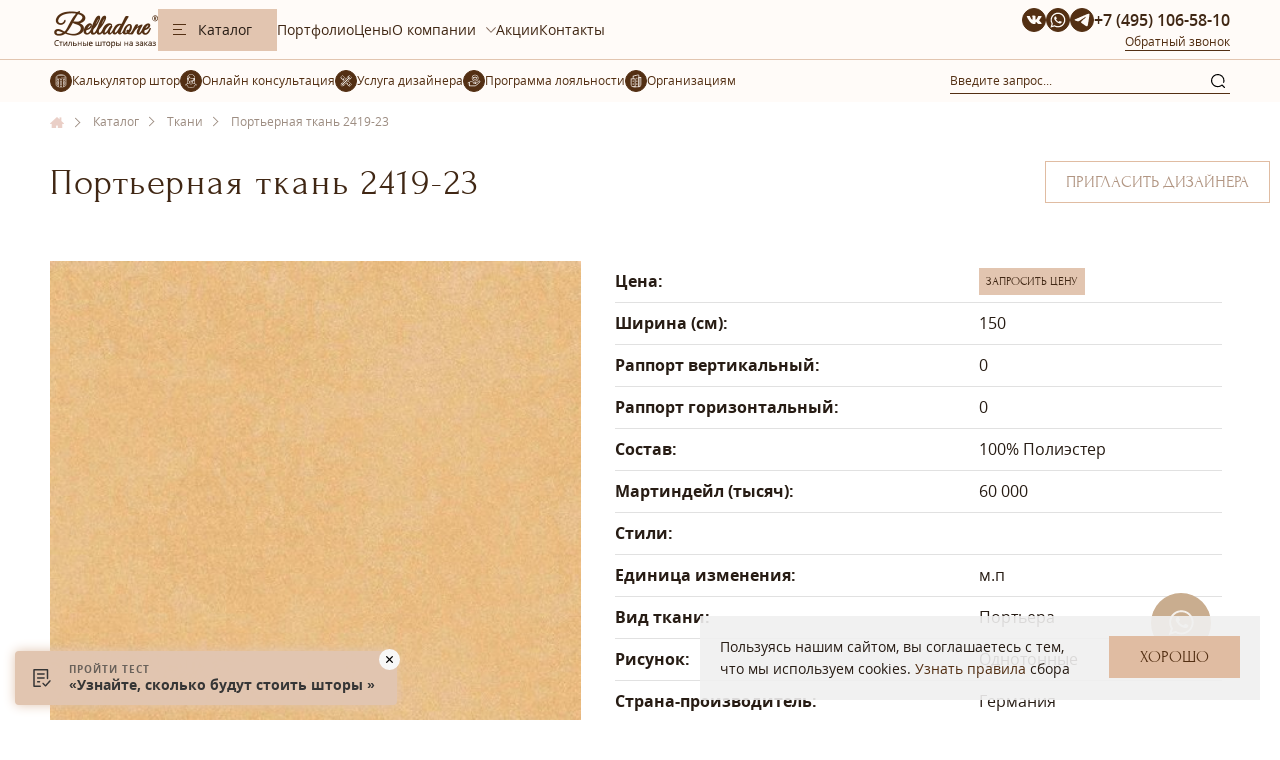

--- FILE ---
content_type: text/html; charset=UTF-8
request_url: https://belladone.ru/catalog/tkani/porternaya-tkan-2419-23
body_size: 13363
content:
<!DOCTYPE html>
<html lang="ru">
	<head>
	
	
	

		
		
		<!-- Yandex.Metrika counter -->
		<script type="text/javascript" >
		   (function(m,e,t,r,i,k,a){m[i]=m[i]||function(){(m[i].a=m[i].a||[]).push(arguments)};
		   m[i].l=1*new Date();k=e.createElement(t),a=e.getElementsByTagName(t)[0],k.async=1,k.src=r,a.parentNode.insertBefore(k,a)})
		   (window, document, "script", "https://mc.yandex.ru/metrika/tag.js", "ym");

		   ym(44607742, "init", {
				clickmap:true,
				trackLinks:true,
				accurateTrackBounce:true,
				webvisor:true,
				trackHash:true
		   });
		</script>
		<!-- /Yandex.Metrika counter -->
		
		
		<!--<script>
			yaCounter44607742.reachGoal("contacts");
		</script>-->
		
		
		<script type="text/javascript">!function(){var t=document.createElement("script");t.type="text/javascript",t.async=!0,t.src="https://vk.com/js/api/openapi.js?169",t.onload=function(){VK.Retargeting.Init("VK-RTRG-169192-gNT7z"),VK.Retargeting.Hit()},document.head.appendChild(t)}();</script><noscript><img src="https://vk.com/rtrg?p=VK-RTRG-169192-gNT7z" style="position:fixed; left:-999px;" alt="Портьерная ткань 2419-23 - Belladone"/></noscript>
	
	
	
	<meta charset="UTF-8" />
	<meta name="viewport" content="width=device-width, initial-scale=1.0, minimum-scale=1.0" />
	<title>Портьерная ткань 2419-23 - Belladone</title>

	

	<meta property="og:type" content="website">
	<meta property="og:url" content="https://belladone.ru/catalog/tkani/porternaya-tkan-2419-23">
	<meta property="og:image" content="https://belladone.ru/assets/templates/belladone/images/logo.svg">
	<meta property="og:site_name" content="Belladone">

	<meta property="og:title" content="Портьерная ткань 2419-23 - Belladone">
	<meta property="og:description" content=""/>

	<meta name="description" content=" Портьерная ткань 2419-23  Array, цвет Персиковый, страна-производитель Германия. Пошив и дизайн штор в Москве и Московской области, салон пошива штор Belladone." />

	<meta name="yandex-verification" content="71e40dac0ca80b75" />
	<meta name="yandex-verification" content="e73bc7d6ef00cc7e" />
	<meta name="yandex-verification" content="08cd5dd14e16aa0e" />
	<meta name="google-site-verification" content="QprZwRYoq7VJ0HCcKVwSiHJfK3ujYMIuh8UZJSuwJoE" />
	<meta name="google-site-verification" content="ABcrMTQ-R9KJ0rg1xRfoc6zhKaQ5XRGrwQQs2k9pggc" />
	<meta property="og:image" content="https://belladone.ru/belladone_logo_sq.png">
	<link rel="icon" href="https://belladone.ru/assets/templates/belladone/favicon.png" type="image/svg+xml">
	<link rel="mask-icon" href="/safari-pinned-tab.svg" color="#c35ad5">
	<meta name="msapplication-TileColor" content="#c35ad5">
	<meta name="theme-color" content="#ffffff">
	<base href="https://belladone.ru/"/>
	<link rel="canonical" href="https://belladone.ru/catalog/tkani/porternaya-tkan-2419-23"/>



	<link rel="stylesheet" href="https://belladone.ru/assets/templates/belladone/css/dd.css?111" /><link rel="stylesheet" href="https://belladone.ru/assets/templates/belladone/css/slick.css?111" /><link rel="stylesheet" href="https://belladone.ru/assets/templates/belladone/css/main.css?111" /><link rel="stylesheet" href="https://belladone.ru/assets/templates/belladone/css/swiper.min.css?111" /><link rel="stylesheet" href="https://belladone.ru/assets/templates/belladone/js/photoswipe/css/photoswipe.css?111" /><link rel="stylesheet" href="https://belladone.ru/assets/templates/belladone/js/photoswipe/css/default-skin/default-skin.css?111" /><link rel="stylesheet" href="https://belladone.ru/assets/templates/belladone/css/owl.carousel.css?111" /><link rel="stylesheet" href="https://belladone.ru/assets/templates/belladone/fonts/rub_ccs.css?111" /><link rel="stylesheet" href="https://belladone.ru/assets/templates/belladone/fonts/opensans/opensans.css?111" /><link rel="stylesheet" href="https://belladone.ru/assets/templates/belladone/fonts/osanscondensed/osanscondensed.css?111" /><link rel="stylesheet" href="https://belladone.ru/assets/templates/belladone/fonts/FontAwesome/font-awesome.min.css?111" /><link rel="stylesheet" href="https://belladone.ru/assets/templates/belladone/fonts/ahellya/stylesheet.css?111" /><link rel="stylesheet" href="https://belladone.ru/assets/templates/belladone/js/fancybox/css/jquery.fancybox.css?111" /><link rel="stylesheet" href="https://belladone.ru/assets/templates/belladone/css/header.css?111" /><link rel="stylesheet" href="https://belladone.ru/assets/templates/belladone/css/style_curtain.css?111" /><link rel="stylesheet" href="https://belladone.ru/assets/templates/belladone/css/prices.css?111" /><link rel="stylesheet" href="https://belladone.ru/assets/templates/belladone/css/rt.css?111" /><link rel="stylesheet" href="https://belladone.ru/assets/templates/belladone/css/cornice.css?111" /><link rel="stylesheet" href="https://belladone.ru/assets/templates/belladone/css/pricelist.css?111" /><link rel="stylesheet" href="https://belladone.ru/assets/templates/belladone/css/block-welcome.css?111" /><link rel="stylesheet" href="https://belladone.ru/assets/templates/belladone/css/block-how-we-are-working.css?111" /><link rel="stylesheet" href="https://belladone.ru/assets/templates/belladone/css/block-designers.css?111" /><link rel="stylesheet" href="https://belladone.ru/assets/templates/belladone/css/style.css?111" /><link rel="stylesheet" href="https://belladone.ru/assets/templates/belladone/css/custom.css?111" /><link rel="stylesheet" href="https://belladone.ru/assets/templates/belladone/css/custom_styles.css?111" /><link rel="stylesheet" href="https://belladone.ru/assets/templates/belladone/css/redesign.css?111" /><link rel="stylesheet" href="https://belladone.ru/assets/templates/belladone/css/style-new.css?111" />



	<!-- Marquiz script start -->
	<script>
		(function(w, d, s, o){
			var j = d.createElement(s); j.async = true; j.src = '//script.marquiz.ru/v2.js';j.onload = function() {
				if (document.readyState !== 'loading') Marquiz.init(o);
				else document.addEventListener("DOMContentLoaded", function() {
					Marquiz.init(o);
				});
			};
			d.head.insertBefore(j, d.head.firstElementChild);
		})(window, document, 'script', {
			host: '//quiz.marquiz.ru',
			region: 'ru',
			id: '67457e93e08991002643af26',
			autoOpen: 60,
			autoOpenFreq: 'once',
			openOnExit: false,
			disableOnMobile: false
		}
		  );
	</script>
	<!-- Marquiz script end -->

<script type="text/javascript">window.ab_id=160775</script>
<script src="https://cdn.botfaqtor.ru/one.js"></script>

</head>
	<body>
		<script src="/beladone.js"></script>

<header class="">
	<div class="header-bottom">

		<div class="container">
			<div class="logo">
				<a href="/" title="Пошив штор, салон – «Belladone»" data-slogan="Стильные шторы">
					<img src="/assets/templates/belladone/images/logo-belladone2025x2.png" width="108" alt="Пошив штор, салон – «Belladone»">
				</a>
			</div>
			<div class="header-bottom-right">

				<div class="header__mobile-search">
					<form action="/rezultaty-poiska" method="post" class="header-search">
						<input class="header-search__input" type="text" name="search" placeholder="Введите запрос...">
						<button class="header-search__button">
							<svg class="header-search__button-icon">
								<use xlink:href="assets/templates/belladone/images/icons/icons.svg#search"></use>
							</svg>
						</button>
					</form>
				</div>

				<div class="catalog-btn" data-action="open-catalog">
					<span></span>
					Каталог
				</div>

				<div class="catalog-btn-mobile" data-action="open-catalog">
					Каталог
				</div>

				<div class="header-menu">
					<div class="header-menu-left">
						<div class="header-menu-item">
	<a href="/listcurtains" class="title child  id_9469" title="Шторы">Шторы</a>


	<div class="header-menu__category">
		<div class="header-menu__category-list"><div class="header-menu__col"><div class="header-menu__col-title">Стиль</div><div class="items_menu_catalog"><a class="header-menu__col-link" href="/listcurtains/shtory-minimalizm" title="Современные">Современные</a><a class="header-menu__col-link" href="/listcurtains/klassicheskie-shtory" title="Классические">Классические</a><a class="header-menu__col-link" href="/listcurtains/shtory-s-lambrekenom" title="Ламбрекены">Ламбрекены</a><a class="header-menu__col-link" href="/listcurtains/luvers" title="На люверсах">На люверсах</a><a class="header-menu__col-link" href="/listcurtains/poshiv-shtor-roman" title="Римские">Римские</a><a class="header-menu__col-link" href="/listcurtains/french" title="Французские">Французские</a><a class="header-menu__col-link" href="/listcurtains/austrian" title="Австрийские">Австрийские</a><a class="header-menu__col-link" href="/listcurtains/england" title="Английские">Английские</a><a class="header-menu__col-link" href="/listcurtains/yaponskie-paneli1" title="Японские">Японские</a></div></div><div class="header-menu__col"><div class="header-menu__col-title">Помещение</div><div class="items_menu_catalog"><a class="header-menu__col-link" href="/livezone/shtory-v-kottedzh" title="Коттедж">Коттедж</a><a class="header-menu__col-link" href="/livezone/shtorygostinaya" title="Гостиная">Гостиная</a><a class="header-menu__col-link" href="/livezone/detskaya-1" title="Детская">Детская</a><a class="header-menu__col-link" href="/livezone/shtory-v-kabinet" title="Кабинет">Кабинет</a><a class="header-menu__col-link" href="/livezone/shtoryspalnaya" title="Спальня">Спальня</a><a class="header-menu__col-link" href="/livezone/ulichnye-shtory" title="Уличные шторы">Уличные шторы</a><a class="header-menu__col-link" href="/livezone/shtory-dlya-kuhni" title="Кухня">Кухня</a></div></div><div class="header-menu__col"><div class="header-menu__col-title">Сложность</div><div class="items_menu_catalog"><a class="header-menu__col-link" href="/slozhnost1/shtory-na-erker" title="Эркерные окна">Эркерные окна</a><a class="header-menu__col-link" href="/slozhnost1/shtory-blekaut1" title="Блэкаут">Блэкаут</a><a class="header-menu__col-link" href="/slozhnost1/barhatnye-shtory1" title="Бархатные">Бархатные</a><a class="header-menu__col-link" href="/slozhnost1/stochnye-shtory" title="Стачные">Стачные</a><a class="header-menu__col-link" href="/slozhnost1/shtory-na-kosye-okna" title="Косые окна">Косые окна</a><a class="header-menu__col-link" href="/slozhnost1/shtory-na-okna-vtorogo-sveta" title="Второй свет">Второй свет</a></div></div></div>
		<img class="header-menu__category-icon" src="assets/images/menu/pic_hands-1.png" loading="lazy" alt="Шторы" />
	</div>

</div><div class="header-menu-item">
	<a class="title child  id_9479" href="/listcurtains/podushki-i-pokryvala"  title="Домашний текстиль">Домашний текстиль</a>
	<ul>
		<li>
	<a href="/listcurtains/podushki-i-pokryvala/pokryvala-na-zakaz">Покрывала</a>
	<img src="assets/cache/images/menu/dsc_0821-2-590x-543.png" loading="lazy" alt="Покрывала" />
</li>
	</ul>
</div><div class="header-menu-item">
	<a class="title id_9487" href="/catalog/tkani1" title="Ткани">Ткани</a>
	<img src="assets/cache/images/menu/tkani-590x-93e.jpg" loading="lazy" alt="Ткани" />
</div><div class="header-menu-item">
	<a class="title child  id_9480" href="/zhalyuzi"  title="Солнцезащита">Солнцезащита</a>
	<ul>
		<li>
	<a href="/zhalyuzi/gorizontalnye-zhalyuzi">Горизонтальные жалюзи</a>
	<img src="assets/cache/images/menu/sun/dsc_8696-hdr-590x-9c8.png" loading="lazy" alt="Горизонтальные жалюзи" />
</li><li>
	<a href="/zhalyuzi/rulonnye-shtory1">Рулонные шторы</a>
	<img src="assets/cache/images/menu/sun/dsc_4418-590x-9c8.png" loading="lazy" alt="Рулонные шторы" />
</li><li>
	<a href="/zhalyuzi/zhalyuzi-plisse">Плиссе</a>
	<img src="assets/cache/images/menu/sun/img_2200-01-09-17-14-51-590x-9c8.png" loading="lazy" alt="Плиссе" />
</li>
	</ul>
</div><div class="header-menu-item">
	<a class="title id_9484" href="/catalog/karniz" title="Карнизы">Карнизы</a>
	<img src="assets/cache/images/menu/karn-590x-93e.jpg" loading="lazy" alt="Карнизы" />
</div><div class="header-menu-item">
	<a class="title id_9488" href="/catalog/elektrokarnizy" title="Электрокарнизы">Электрокарнизы</a>
	<img src="assets/cache/images/menu/elektro-590x-93e.jpg" loading="lazy" alt="Электрокарнизы" />
</div>
					</div>
					<div class="header-menu-right"></div>
				</div>

				<ul class="pages_menu">
					<li><a href="portfolioofcompany">Портфолио</a></li>
					<li><a href="price">Цены</a></li>

					<li class="parent ">
						<a href="o-kompanii" class="">О компании</a>
						<ul>
							<li>
								<a target="_blank" href="https://yandex.ru/maps/org/belladone/1790986129/reviews?utm_source=maps-reviews-widget&amp;utm_medium=reviews&amp;utm_content=more-reviews">Отзывы</a>
							</li>
							<li>
								<a href="dizajnery1">Дизайнеры</a>
							</li>
							<li>
								<a href="nashi-shtory-na-televidenii">Наши шторы на ТВ</a>
							</li>
							<li>
								<a href="jornal">Журнал «Welldone»</a>
							</li>
							<li>
								<a href="delivery-and-payment">Доставка и оплата</a>
							</li>
							<li>
								<a href="return">Гарантия и возврат</a>
							</li>
							<li>
								<a href="voprosy-otvety">Вопросы-ответы</a>
							</li>
							<li>
								<a href="vakansii">Вакансии</a>
							</li>
						</ul>
					</li>
					<li><a href="actions">Акции</a></li>
					<li><a href="kontakty">Контакты</a></li>
				
				
				</ul>




				<div class="header__contact">
					<div class="header__contact-row">
						<div class="social">
						<a class="social__link" href="https://vk.com/belladonemsk" target="_blank" rel="nofollow">
							<svg class="social__icon">
								<use xlink:href="assets/templates/belladone/images/icons/icons.svg#vk"></use>
							</svg>
						</a>
						<a class="social__link" href="https://wa.me/79296887787" target="_blank" rel="nofollow">
							<svg class="social__icon">
								<use xlink:href="assets/templates/belladone/images/icons/icons.svg#wa"></use>
							</svg>
						</a>
						<a class="social__link" href="https://t.me/belladonemsk" target="_blank" rel="nofollow">
							<svg class="social__icon">
								<use xlink:href="assets/templates/belladone/images/icons/icons.svg#tg"></use>
							</svg>
						</a>
					</div>
						<div class="phone">
	<a class="phone__icon" href="tel:84993993074">
		<svg class="phone__icon-svg">
			<use xlink:href="assets/templates/belladone/images/icons/icons.svg#phone"></use>
		</svg>
	</a>
	<a class="phone__number" href="tel:84993993074">+7 499 399-30-74</a>
</div>
			
					</div>
				
					<div class="button-h">
					
						<a class="btn-callback fancybox" href="#call">Обратный звонок</a>
			
					
				    </div>
				
				</div>
			
			</div>

			<div class="header__mobile-right">
				<div class="social">
						<a class="social__link" href="https://vk.com/belladonemsk" target="_blank" rel="nofollow">
							<svg class="social__icon">
								<use xlink:href="assets/templates/belladone/images/icons/icons.svg#vk"></use>
							</svg>
						</a>
						<a class="social__link" href="https://wa.me/79296887787" target="_blank" rel="nofollow">
							<svg class="social__icon">
								<use xlink:href="assets/templates/belladone/images/icons/icons.svg#wa"></use>
							</svg>
						</a>
						<a class="social__link" href="https://t.me/belladonemsk" target="_blank" rel="nofollow">
							<svg class="social__icon">
								<use xlink:href="assets/templates/belladone/images/icons/icons.svg#tg"></use>
							</svg>
						</a>
					</div>
				<div class="phone">
	<a class="phone__icon" href="tel:84993993074">
		<svg class="phone__icon-svg">
			<use xlink:href="assets/templates/belladone/images/icons/icons.svg#phone"></use>
		</svg>
	</a>
	<a class="phone__number" href="tel:84993993074">+7 499 399-30-74</a>
</div>
				
				<div class="menu menu-but">
					<span></span>
				</div>
			</div>


		</div>
	</div>

	<div class="header-top">
		<div class="container">

			<div class="header-top__inner">


				<div class="header-top__left">
				
					
					<a href="kalkulyator-shtor" class="calculator header-link">
						<svg class="header-link__icon">
							<use xlink:href="assets/templates/belladone/images/icons/icons.svg#calc"></use>
						</svg>
						<span  class="header-link__label">Калькулятор штор</span>
					</a>
					<div class="online header-link"  onclick="loadform('design', {
															  mailhead: 'Заявка по кнопке в шапке сайта',
															  title:'Онлайн консультация',
															  form_action:'design_online'});
															  return false;"
						 >
						<svg class="header-link__icon">
							<use xlink:href="assets/templates/belladone/images/icons/icons.svg#female"></use>
						</svg>
						<span class="header-link__label" data-pc="Онлайн консультация" data-mb="Дизайнер Онлайн"></span>
					</div>
					<a href="/poshiv-shtor-po-eskizam-dizaynera" class="services_designer header-link">
						<svg class="header-link__icon">
							<use xlink:href="assets/templates/belladone/images/icons/icons.svg#design"></use>
						</svg>
						<span>Услуга дизайнера</span>
					</a>
					<a href="programma-loyalnosti" class="loyalty-program header-link">
						<svg class="header-link__icon">
							<use xlink:href="assets/templates/belladone/images/icons/icons.svg#benefit"></use>
						</svg>
						<span  class="header-link__label" data-pc="Программа лояльности" data-mb="Дизайнерам"></span>
					</a>

					<a href="organizaciyam" class="organization header-link">
						<svg class="header-link__icon">
							<use xlink:href="assets/templates/belladone/images/icons/icons.svg#org"></use>
						</svg>
						<span  class="header-link__label">Организациям</span>
					</a>



					<div class="calculator calculator-test" style="display:none;">
						<i class="icon icon-rasrochka"></i>
						<a href="#" title="0-0-24">
							<span>Рассрочка</span>
						</a>
					</div>
				</div>

				<div class="header-top__right">
					<form action="/rezultaty-poiska" method="post" class="header-search">
						<input class="header-search__input" type="text" name="search" placeholder="Введите запрос...">
						<button class="header-search__button">
							<svg class="header-search__button-icon">
								<use xlink:href="assets/templates/belladone/images/icons/icons.svg#search"></use>
							</svg>
						</button>
					</form>
				</div>
			</div>
		</div>
	</div>
</header>
<div class="header-menu-wrap"></div>
		
<div class="top_margin">
	<div class="container container--home">
		<div class="breadcrumb" itemscope itemtype="http://schema.org/BreadcrumbList">
			
<span class="breadcrumb__item" itemprop="itemListElement" itemscope itemtype="http://schema.org/ListItem">
	<a href="https://belladone.ru/" title="Главная NEW" itemprop="item" class="B_crumb">
		<span  itemprop="name">Главная NEW</span>
	</a>
	<meta itemprop="position" content="1" />
</span>
<span class="breadcrumb__item" itemprop="itemListElement" itemscope itemtype="http://schema.org/ListItem">
	<a href="https://belladone.ru/catalog/tkani" title="Каталог" itemprop="item" class="B_crumb">
		<span  itemprop="name">Каталог</span>
	</a>
	<meta itemprop="position" content="2" />
</span>
<span class="breadcrumb__item" itemprop="itemListElement" itemscope itemtype="http://schema.org/ListItem">
	<a href="https://belladone.ru/catalog/tkani" title="Ткани" itemprop="item" class="B_crumb">
		<span  itemprop="name">Ткани</span>
	</a>
	<meta itemprop="position" content="3" />
</span>
<span class="B_lastCrumb breadcrumb__item" itemprop="itemListElement" itemscope itemtype="http://schema.org/ListItem">
	Портьерная ткань 2419-23
	<a class="hidden" itemprop="item" href="https://belladone.ru/catalog/tkani/porternaya-tkan-2419-23">
		<span itemprop="name">Портьерная ткань 2419-23</span>
	</a>
	<meta itemprop="position" content="4" />
</span>
		
		</div>
	</div>
</div>
		<main>
			<article itemscope itemtype="https://schema.org/Product">
				<div itemprop="name"> 
	<div class="container">
		<div class="page_title">
			<h1>Портьерная ткань 2419-23</h1>
		 <div class="consult">
			 <div  class="button white" onclick="loadform('design');yaCounter44607742.reachGoal('btn_consult');">Пригласить дизайнера</div>
			</div> 
			
		</div>
	</div>
 <!--340--></div>
				
				<div itemprop="aggregateRating"
					itemscope itemtype="https://schema.org/AggregateRating">
					<meta itemprop="ratingValue" content="99">
					<meta itemprop="bestRating" content="100">
					<meta itemprop="ratingCount" content="125">
				 </div>
				
				<div itemprop="offers" itemscope itemtype="https://schema.org/AggregateOffer">
					<meta itemprop="priceCurrency" content="RUB" />
					<meta itemprop="lowPrice" content="2000">
				</div>

				<div class="text-page">
					<div class="container product_info">
						<div class="product_left">
							<div class="clearfix">
								

								<div class="big_slider">
									<div id="product_slider" class="owl-carousel">
										<div class="img">
											<a class="fancybox zoom" href="assets/images/products/aura/2419_23.jpg" rel="gal">
												<img src="assets/images/placeholder.png" 
													 class="owl-lazy"
													 data-src="assets/cache/images/products/aura/2419_23-434x434-d3d.jpg" 
													 alt="Портьерная ткань 2419-23" 
													 title="Фото Портьерная ткань 2419-23"/>
											</a>
										</div>
										
									</div>
								</div>
							</div>

							
							<div class="recomeds">
								<div class="title" data-title-desktop="Другие цвета этого же материала" data-title-mobile="Другие цвета"></div>
								<div class="image">
	<a href="catalog/tkani/porternaya-tkan-2419-1092-63">
		<img src="assets/cache/images/products/celebrety/2492_63-70x70-c1c.jpg" alt="Портьерная ткань 2419-1092-63" />
	</a>
</div><div class="image">
	<a href="catalog/tkani/porternaya-tkan-2419-97">
		<img src="assets/cache/images/products/aura/2419_97-70x70-073.jpg" alt="Портьерная ткань 2419-97" />
	</a>
</div><div class="image">
	<a href="catalog/tkani/porternaya-tkan-2419-92">
		<img src="assets/cache/images/products/aura/2419_92-70x70-94c.jpg" alt="Портьерная ткань 2419-92" />
	</a>
</div><div class="image">
	<a href="catalog/tkani/porternaya-tkan-2419-81">
		<img src="assets/cache/images/products/aura/2419_81-70x70-073.jpg" alt="Портьерная ткань 2419-81" />
	</a>
</div><div class="image">
	<a href="catalog/tkani/porternaya-tkan-2419-80">
		<img src="assets/cache/images/products/aura/2419_80-70x70-0e2.jpg" alt="Портьерная ткань 2419-80" />
	</a>
</div><div class="image">
	<a href="catalog/tkani/porternaya-tkan-2419-75">
		<img src="assets/cache/images/products/aura/2419_75-70x70-0e2.jpg" alt="Портьерная ткань 2419-75" />
	</a>
</div><div class="image">
	<a href="catalog/tkani/porternaya-tkan-2419-74">
		<img src="assets/cache/images/products/aura/2419_74-70x70-0e2.jpg" alt="Портьерная ткань 2419-74" />
	</a>
</div><div class="image">
	<a href="catalog/tkani/porternaya-tkan-2419-73">
		<img src="assets/cache/images/products/aura/2419_73-70x70-0e2.jpg" alt="Портьерная ткань 2419-73" />
	</a>
</div><div class="image">
	<a href="catalog/tkani/porternaya-tkan-2419-72">
		<img src="assets/cache/images/products/aura/2419_72-70x70-0e2.jpg" alt="Портьерная ткань 2419-72" />
	</a>
</div><div class="image">
	<a href="catalog/tkani/porternaya-tkan-2419-71">
		<img src="assets/cache/images/products/aura/2419_71-70x70-20e.jpg" alt="Портьерная ткань 2419-71" />
	</a>
</div><div class="image">
	<a href="catalog/tkani/porternaya-tkan-2419-70">
		<img src="assets/cache/images/products/aura/2419_70-70x70-20e.jpg" alt="Портьерная ткань 2419-70" />
	</a>
</div><div class="image">
	<a href="catalog/tkani/porternaya-tkan-2419-62">
		<img src="assets/cache/images/products/aura/2419_62-70x70-20e.jpg" alt="Портьерная ткань 2419-62" />
	</a>
</div><div class="image">
	<a href="catalog/tkani/porternaya-tkan-2419-61">
		<img src="assets/cache/images/products/aura/2419_61-70x70-20e.jpg" alt="Портьерная ткань 2419-61" />
	</a>
</div><div class="image">
	<a href="catalog/tkani/porternaya-tkan-2419-60">
		<img src="assets/cache/images/products/aura/2419_60-70x70-20e.jpg" alt="Портьерная ткань 2419-60" />
	</a>
</div><div class="image">
	<a href="catalog/tkani/porternaya-tkan-2419-54">
		<img src="assets/cache/images/products/aura/2419_54-70x70-20e.jpg" alt="Портьерная ткань 2419-54" />
	</a>
</div><div class="image">
	<a href="catalog/tkani/porternaya-tkan-2419-53">
		<img src="assets/cache/images/products/aura/2419_53-70x70-b69.jpg" alt="Портьерная ткань 2419-53" />
	</a>
</div><div class="image">
	<a href="catalog/tkani/porternaya-tkan-2419-52">
		<img src="assets/cache/images/products/aura/2419_52-70x70-d7e.jpg" alt="Портьерная ткань 2419-52" />
	</a>
</div><div class="image">
	<a href="catalog/tkani/porternaya-tkan-2419-51">
		<img src="assets/cache/images/products/aura/2419_51-70x70-c9d.jpg" alt="Портьерная ткань 2419-51" />
	</a>
</div><div class="image">
	<a href="catalog/tkani/porternaya-tkan-2419-50">
		<img src="assets/cache/images/products/aura/2419_50-70x70-d7e.jpg" alt="Портьерная ткань 2419-50" />
	</a>
</div><div class="image">
	<a href="catalog/tkani/porternaya-tkan-2419-43">
		<img src="assets/cache/images/products/aura/2419_43-70x70-d7e.jpg" alt="Портьерная ткань 2419-43" />
	</a>
</div><div class="image">
	<a href="catalog/tkani/porternaya-tkan-2419-4">
		<img src="assets/cache/images/products/aura/2419_42-70x70-ef5.jpg" alt="Портьерная ткань 2419-42" />
	</a>
</div><div class="image">
	<a href="catalog/tkani/porternaya-tkan-2419-401">
		<img src="assets/cache/images/products/aura/2419_41-70x70-ef5.jpg" alt="Портьерная ткань 2419-41" />
	</a>
</div><div class="image">
	<a href="catalog/tkani/porternaya-tkan-2419-40">
		<img src="assets/cache/images/products/aura/2419_40-70x70-ef5.jpg" alt="Портьерная ткань 2419-40" />
	</a>
</div><div class="image">
	<a href="catalog/tkani/porternaya-tkan-2419-36">
		<img src="assets/cache/images/products/aura/2419_36-70x70-ef5.jpg" alt="Портьерная ткань 2419-36" />
	</a>
</div><div class="image">
	<a href="catalog/tkani/porternaya-tkan-2419-35">
		<img src="assets/cache/images/products/aura/2419_35-70x70-ef5.jpg" alt="Портьерная ткань 2419-35" />
	</a>
</div><div class="image">
	<a href="catalog/tkani/porternaya-tkan-2419-33">
		<img src="assets/cache/images/products/aura/2419_33-70x70-94c.jpg" alt="Портьерная ткань 2419-33" />
	</a>
</div><div class="image">
	<a href="catalog/tkani/porternaya-tkan-2419-32">
		<img src="assets/cache/images/products/aura/2419_32-70x70-4b8.jpg" alt="Портьерная ткань 2419-32" />
	</a>
</div><div class="image">
	<a href="catalog/tkani/porternaya-tkan-2419-31">
		<img src="assets/cache/images/products/aura/2419_31-70x70-4b8.jpg" alt="Портьерная ткань 2419-31" />
	</a>
</div><div class="image">
	<a href="catalog/tkani/porternaya-tkan-2419-30">
		<img src="assets/cache/images/products/aura/2419_30-70x70-4b8.jpg" alt="Портьерная ткань 2419-30" />
	</a>
</div><div class="image">
	<a href="catalog/tkani/porternaya-tkan-2419-29">
		<img src="assets/cache/images/products/aura/2419_29-70x70-d1f.jpg" alt="Портьерная ткань 2419-29" />
	</a>
</div><div class="image">
	<a href="catalog/tkani/porternaya-tkan-2419-261">
		<img src="assets/cache/images/products/aura/2419_27-70x70-c9d.jpg" alt="Портьерная ткань 2419-27" />
	</a>
</div><div class="image">
	<a href="catalog/tkani/porternaya-tkan-2419-26">
		<img src="assets/cache/images/products/aura/2419_26-70x70-94c.jpg" alt="Портьерная ткань 2419-26" />
	</a>
</div><div class="image">
	<a href="catalog/tkani/porternaya-tkan-2419-22">
		<img src="assets/cache/images/products/aura/2419_22-70x70-c9d.jpg" alt="Портьерная ткань 2419-22" />
	</a>
</div><div class="image">
	<a href="catalog/tkani/porternaya-tkan-2419-21">
		<img src="assets/cache/images/products/aura/2419_21-70x70-c9d.jpg" alt="Портьерная ткань 2419-21" />
	</a>
</div><div class="image">
	<a href="catalog/tkani/porternaya-tkan-2419-11">
		<img src="assets/cache/images/products/aura/2419_11-70x70-d1f.jpg" alt="Портьерная ткань 2419-11" />
	</a>
</div><div class="image">
	<a href="catalog/tkani/porternaya-tkan-2419-10">
		<img src="assets/cache/images/products/aura/2419_10-70x70-9e9.jpg" alt="Портьерная ткань 2419-10" />
	</a>
</div>
							</div>


						</div>

						<div class="product_right" itemprop="description">

							<span class="info-box">
								<span class="title">Цена:</span>
								<span class="info">
									<a href="#getprice" class="button fancybox">Запросить цену</a>
								</span>
							</span>

							<span class="info-box">
								<span class="title">Ширина (см):</span>
								<span class="info">150</span>
							</span>
							<span class="info-box">
								<span class="title">Раппорт вертикальный:</span>
								<span class="info">0</span>
							</span>
							<span class="info-box">
								<span class="title">Раппорт горизонтальный:</span>
								<span class="info">0</span>
							</span>
							<span class="info-box">
								<span class="title">Состав:</span>
								<span class="info">100% Полиэстер</span>
							</span>
							<span class="info-box">
								<span class="title">Мартиндейл (тысяч):</span>
								<span class="info">60 000</span>
							</span>
							<span class="info-box">
								<span class="title">Стили:</span>
								<span class="info"></span>
							</span>
							<!--<span class="info-box">
		<span class="title">Рисунок:</span>
		<span class="info">4477</span>
		</span>-->

							<span class="info-box">
								<span class="title">Единица изменения:</span>
								<span class="info">м.п</span>
							</span>




							<span class="info-box"><span class="title">Вид ткани:</span><span class="info"><span>Портьера</span></span></span>
							 

							<span class="info-box"><span class="title">Рисунок:</span><span class="info"><span>Однотонные</span></span></span>

							<span class="info-box"><span class="title">Страна-производитель:</span><span class="info"><span>Германия</span></span></span>

							<span class="info-box"><span class="title">Цвет:</span><span class="info"><span>Персиковый</span></span></span>
<div class="text_textile">

</div>

							<a href="catalog/tkani" class="back" data-id="340">Назад, в Каталог материалов</a>
						</div>
					</div>
				</div>
			</article>
		</main>

		</div>
<div class="insta">
	<a href="https://www.instagram.com/belladonemsk/" target="_blank">
		<span>Подписывайтесь на наш аккаунт belladonemsk
			<span class="nobr"> в
				<img class="lazy-lozad " 
	style="" 
    srcset="assets/images/placeholder.png"
    src="assets/templates/belladone/images/instagram2.svg"
    data-srcset="assets/templates/belladone/images/instagram2.svg" 
	alt="Instagram Belladone" title="Instagram Belladone">
			</span>
		</span>
	</a>
</div>

<footer class="footer" itemscope itemtype="http://schema.org/WPFooter">
	<div class="container container--big">
		<div class="footer__inner">



			<div class="footer__general-menu" style="gap:20px;">

				<ul class="footer__general-menu-ul">
					<li class="first"><a class="upper_link" href="/portfolioofcompany" title="Портфолио">Портфолио</a></li>
					<li><a class="upper_link" href="/catalog/tkani" title="Каталог">Каталог тканей</a></li>
					<li><a class="upper_link" href="/listcurtains" title="Виды штор">Виды штор</a></li>
					<li><a class="upper_link" href="/zhalyuzi" title="Жалюзи">Жалюзи</a></li>
					<li><a class="upper_link" href="/price" title="Цены">Цены</a></li>
					<li><a class="upper_link" href="/actions" title="Акции">Акции</a></li>
					<li><a class="upper_link" href="/kontakty" title="Контакты">Контакты</a></li>
					<li><a class="upper_link" href="/o-kompanii" title="О компании">О компании</a></li>
					<li><a class="upper_link" href="/voprosy-otvety" title="Вопросы-ответы">Вопросы-ответы</a></li>
					<li class="last"><a class="upper_link" href="/sitemap" title="Карта сайта">Карта сайта</a></li>


				</ul>
				<ul class="footer__general-menu-ul">	
					<li><a class="upper_link" href="jornal">Журнал «Welldone»</a></li>
					<li><a class="upper_link" href="dizajnery1">Дизайнеры</a></li>
					<li><a class="upper_link" href="nashi-shtory-na-televidenii">Наши шторы на ТВ</a></li>
					<li><a class="upper_link" href="programma-loyalnosti">Программа лояльности</a></li>
					<li><a class="upper_link" href="shema-zamera-okna">Схема замера окна</a></li>
					<li><a class="upper_link" href="oplata-proizvolnoj-summy">Оплатить заказ</a></li>
					<li><a class="upper_link" href="organizaciyam">Организациям</a></li>
				</ul>
				
				<ul class="footer__general-menu-ul">
					<li class="footer__menu-title">Услуги</li>
					<li>
						<div class="footer-ul-link" 
							 onclick="loadform('design', {mailhead: 'Заявка по кнопке в подвале сайта', title:'Онлайн консультация'})">
							Онлайн-консультация дизайнера
						</div>
					</li>
				</ul>

			</div>

			<div class="footer__menu">

				<ul class="footer__menu-ul footer__menu-ul--big">
					<li><a href="listcurtains" class="footer__menu-title 111">Стили штор</a></li>

					<li><a class="footer-ul-link" href="/listcurtains/modnye-shtory" title="Модные">Модные</a></li>
					<li><a class="footer-ul-link" href="/listcurtains/dizajnerskie-shtory" title="Дизайнерские">Дизайнерские</a></li>
					<li><a class="footer-ul-link" href="/listcurtains/shtory-provans" title="Прованс">Прованс</a></li>
                    <li><a class="footer-ul-link" href="/listcurtains/stilnye-shtory" title="Стильные">Стильные</a></li>
					<li><a class="footer-ul-link" href="/listcurtains/italyanskie-shtory" title="Итальянские">Итальянские</a></li>
					<li><a class="footer-ul-link" href="/listcurtains/shtory-v-stile-kantri" title="Кантри">Кантри</a></li>
					<li><a class="footer-ul-link" href="/listcurtains/nityanye-shtory" title="Нитяные">Нитяные</a></li>
					<li><a class="footer-ul-link" href="/listcurtains/dekorativnye-shtory" title="Декоративные">Декоративные</a></li>
					<li><a class="footer-ul-link" href="/listcurtains/shtory-potolochnye" title="Потолочные">Потолочные</a></li>
					<li><a class="footer-ul-link" href="/listcurtains/lnyanye-shtory" title="Льняные">Льняные</a></li>
                    <li><a class="footer-ul-link" href="/listcurtains/shtory-v-skandinavskom-stile" title="В скандинавском стиле">В скандинавском стиле</a></li>
					<li><a class="footer-ul-link" href="/slozhnost1/zhakkardovye-shtory" title="Жаккардовые">Жаккардовые</a></li>
					<li><a class="footer-ul-link" href="/listcurtains/ehksklyuzivnye-shtory" title="Эксклюзивные">Эксклюзивные</a></li>
					<li><a class="footer-ul-link" href="/listcurtains/shtory-premium-klassa" title="Премиум-шторы">Премиум-шторы</a></li>
					<li><a class="footer-ul-link" href="/listcurtains/londonskie-shtory" title="Лондонские">Лондонские</a></li>
					<li><a class="footer-ul-link" href="/listcurtains/shtory-v-vostochnom-stile" title="В восточном стиле">В восточном стиле</a></li>
					<li><a class="footer-ul-link" href="/listcurtains/minimalizm-shtory" title="В стиле минимализм">В стиле минимализм</a></li>
					<li><a class="footer-ul-link" href="/listcurtains/shtory-modern" title="В стиле модерн">В стиле модерн</a></li>
				    <li><a class="footer-ul-link" href="/listcurtains/ehlitnye-shtory" title="Элитные">Элитные</a></li>
					<li><a class="footer-ul-link" href="/listcurtains/shtory-pesochnye-chasy" title="Песочные часы">Песочные часы</a></li>
					<li><a class="footer-ul-link" href="/slozhnost1/plotnye-shtory" title="Плотные шторы">Плотные шторы</a></li>
					<li><a class="footer-ul-link" href="/listcurtains/shtory-s-risunkom" title="С рисунком">С рисунком</a></li>
					<li><a class="footer-ul-link" href="/listcurtains/shtory-boho" title="В стиле Бохо">В стиле Бохо</a></li>
				</ul>


				<ul class="footer__menu-ul footer__menu-ul--big">
					<li><a href="listcurtains" class="footer__menu-title 111">Сложность</a></li>
					
					<li><a class="footer-ul-link" href="/slozhnost1/shtory-na-treugolnye-okna" title="На треугольные окна">На треугольные окна</a></li>
					<li><a class="footer-ul-link" href="/listcurtains/shtory-s-podhvatami" title="С подхватами">С подхватами</a></li>
					<li><a class="footer-ul-link" href="/listcurtains/shtory-iz-naturalnyh-tkanej" title="Из натуральных тканей">Из натуральных тканей</a></li>					
					<li><a class="footer-ul-link" href="/jornal/obzory/arochnye-shtory-dlya-okon-i-mezhkomnatnyh-arok" title="На арочные окна">На арочные окна</a></li>
                    <li><a class="footer-ul-link" href="/slozhnost1/shtory-v-koridor" title="В коридор">В коридор</a></li>					
					<li><a class="footer-ul-link" href="/listcurtains/shtory-v-garderobnuyu" title="В гардеробную">В гардеробную</a></li>
					<li><a class="footer-ul-link" href="/listcurtains/shtory-na-polukrugloe-okno" title="На полукруглое окно">На полукруглое окно</a></li>
					<li><a class="footer-ul-link" href="/listcurtains/shtory-dlya-bassejna" title="Для бассейна">Для бассейна</a></li>
					<li><a class="footer-ul-link" href="/slozhnost1/shtory-na-uglovoe-okno" title="На угловое окно">На угловое окно</a></li>
					<li><a class="footer-ul-link" href="/slozhnost1/kombinirovannye-shtory" title="Комбинированные">Комбинированные</a></li>
					<li><a class="footer-ul-link" href="/listcurtains/shtory-dlya-bani" title="Для бани">Для бани</a></li>
					<li><a class="footer-ul-link" href="/listcurtains/portery" title="Портьеры">Портьеры</a></li>
					<li><a class="footer-ul-link" href="/listcurtains/shtory-na-kuliske" title="На кулиске">На кулиске</a></li>
					<li><a class="footer-ul-link" href="/listcurtains/shtory-na-kruglye-okna" title="На круглые окна">На круглые окна</a></li>
					<li><a class="footer-ul-link" href="/slozhnost1/shtory-na-nerovnye-okna" title="На неровные окна">На неровные окна</a></li>
					<li><a class="footer-ul-link" href="/listcurtains/shtory-loft" title="Для лофта">Для лофта</a></li>
					<li><a class="footer-ul-link" href="/listcurtains/shtory-dlya-zimnego-sada" title="Для зимнего сада">Для зимнего сада</a></li>
					<li><a class="footer-ul-link" href="/listcurtains/shtory-na-petlyah" title="На петлях">На петлях</a></li>
					<li><a class="footer-ul-link" href="/listcurtains/shtory-shebbi-shik" title="Шебби-шик">Шебби-шик</a></li>
					<li><a class="footer-ul-link" href="/listcurtains/shtory-na-panoramnye-okna" title="На панорамные окна">На панорамные окна</a></li>
					<li><a class="footer-ul-link" href="/slozhnost1/akusticheskie-shtory" title="Акустические шторы">Акустические шторы</a></li>
					<li><a class="footer-ul-link" href="/slozhnost1/negoryuchie-shtory" title="Негорючие шторы">Негорючие шторы</a></li>
					<li><a class="footer-ul-link" href="/listcurtains/shtory-dlya-teatrov-i-muzeev" title="Для театров и музеев">Для театров и музеев</a></li>
				</ul>
				<ul class="footer__menu-ul">
					<li><a href="livezone" class="footer__menu-title">Жилые зоны</a></li>
					 <li class="first">
					<a class="footer-ul-link" href="/livezone/shtorygostinaya" title="Шторы для гостиной на заказ">Для гостиной</a></li>
 <li>
					<a class="footer-ul-link" href="/livezone/ulichnye-shtory" title="Уличные шторы и текстиль">Уличные</a></li>
 <li>
					<a class="footer-ul-link" href="/livezone/shtory-v-kottedzh" title="Шторы в коттедж на заказ">Для загородного дома</a></li>
 <li>
					<a class="footer-ul-link" href="/livezone/detskaya-1" title="Шторы для детской">Для детской</a></li>
 <li>
					<a class="footer-ul-link" href="/livezone/shtory-v-kabinet" title="Шторы в кабинет">Для кабинета</a></li>
 <li>
					<a class="footer-ul-link" href="/livezone/shtory-dlya-kuhni" title="Шторы для кухни">Для кухни</a></li>
 <li>
					<a class="footer-ul-link" href="/livezone/shtory-v-taunhaus" title="Шторы в таунхаус на заказ">Для таунхауса</a></li>
 <li>
					<a class="footer-ul-link" href="/livezone/shtory-dlya-verandy" title="Шторы для веранды и беседки на заказ">Для веранды</a></li>
 <li>
					<a class="footer-ul-link" href="/livezone/shtory-v-stolovuyu" title="Шторы в столовую на заказ">Для столовой</a></li>
 <li>
					<a class="footer-ul-link" href="/livezone/shtory-v-zal" title="Шторы в зал на заказ">В зал</a></li>
 <li>
					<a class="footer-ul-link" href="/livezone/shtory-dlya-gostinic" title="Шторы для гостиниц">Для гостиниц</a></li>
 <li>
					<a class="footer-ul-link" href="/livezone/shtory-v-magaziny" title="Шторы в магазины и шоурумы">Для магазинов</a></li>
 <li>
					<a class="footer-ul-link" href="/livezone/shtory-dlj-restoranov" title="Шторы для кафе и ресторанов">Для ресторанов</a></li>
 <li>
					<a class="footer-ul-link" href="/livezone/shtory-v-shkoly" title="Шторы в детские сады школы">Для школы</a></li>
 <li>
					<a class="footer-ul-link" href="/livezone/shtory-dlya-biblioteki" title="Шторы для библиотеки">Для библиотеки</a></li>
 <li>
					<a class="footer-ul-link" href="/livezone/shtory-v-gosuchrezhdeniya" title="Шторы в госучреждения на заказ">В госучреждения</a></li>
 <li>
					<a class="footer-ul-link" href="/livezone/shtory-dlya-ofisa" title="Шторы для офиса на заказ">Для офиса</a></li>
 <li>
					<a class="footer-ul-link" href="/livezone/shtory-dlya-derevyannogo-doma" title="Шторы для деревянного дома на заказ">Для деревянного дома</a></li>
 <li>
					<a class="footer-ul-link" href="/livezone/shtory-s-logotipom" title="Шторы с логотипом на заказ">С логотипом</a></li>
 <li>
					<a class="footer-ul-link" href="/livezone/shtoryspalnaya" title="Шторы для спальни">Для спальни</a></li>
 <li>
					<a class="footer-ul-link" href="/livezone/shtory-v-komnatu" title="Шторы в комнату">Шторы в комнату</a></li>
 <li>
					<a class="footer-ul-link" href="/livezone/shtory-dlya-vannoj" title="Шторы для ванной">Шторы для ванной</a></li>
 <li class="last">
					<a class="footer-ul-link" href="/livezone/balkonnye-shtory" title="Балконные шторы">Балконные шторы</a></li>


				</ul>
				<ul class="footer__menu-ul">
					<li><a href="catalog/karniz" class="footer__menu-title">Карнизы</a></li>
					 <li class="first">
					<a class="footer-ul-link" href="/catalog/karniz/baget" title="Багетные">Багетные</a></li>
 <li>
					<a class="footer-ul-link" href="/catalog/karniz/karniz-elektro" title="Карниз электро">Карниз электро</a></li>
 <li>
					<a class="footer-ul-link" href="/catalog/karniz/rimskij-karniz" title="Римский карниз">Римский карниз</a></li>
 <li>
					<a class="footer-ul-link" href="/catalog/karniz/potolochnye" title="Потолочные">Потолочные</a></li>
 <li>
					<a class="footer-ul-link" href="/catalog/karniz/profilnye" title="Профильные">Профильные</a></li>
 <li>
					<a class="footer-ul-link" href="/catalog/karniz/truby" title="Трубы">Трубы</a></li>
 <li class="last">
					<a class="footer-ul-link" href="/catalog/karniz/detskie1" title="Детские">Детские</a></li>

                <li><b class="footer__menu-title" title="Тюль">Тюль</b></li>
				<li><a class="footer-ul-link" href="/listcurtains/tyul-antikogot" title="Тюль антикоготь">Тюль антикоготь</a></li>
				<li><a class="footer-ul-link" href="/listcurtains/tyul-antipaparacci" title="Тюль антипапарацци">Тюль антипапарацци</a></li>
				<li><a class="footer-ul-link" href="/listcurtains/shtory-iz-organzy" title="Тюль органза">Тюль органза</a></li>
				<li><a class="footer-ul-link" href="/listcurtains/tyul" title="Тюль на заказ">Тюль на заказ</a></li>
				<li><b class="footer__menu-title" title="Тюль">Магазин</b></li>
				<li><a class="footer-ul-link" href="/kalkulyator-shtor" title="Магазин штор">Магазин штор</a></li>
				<li><a class="footer-ul-link" href="/catalog/tkani1" title="Магазин тканей">Магазин тканей</a></li>
				<li><a class="footer-ul-link" href="/catalog/karniz" title="Магазин карнизов">Магазин карнизов</a></li>	
				</ul>

			</div>


			<div class="footer__contacts">
				<div class="footer__contacts-head">
					<a class="footer_logo" href="https://belladone.ru/" title="Пошив штор, салон – «Belladone»">
						<img class="lazy-lozad " 
	style="" 
    srcset="assets/images/placeholder.png"
    src="assets/images/home/logo_bottom_r.png"
    data-srcset="assets/images/home/logo_bottom_r.png" 
	alt="Belladone" title="Belladone">
					</a>

					<div><a href="tel:84993993074" class="phone">+7 499 399-30-74</a></div>
					<a href="#call" class="button fancybox">Обратный звонок</a>
				</div>

				<div class="time">
					Пн—Вс, с 9 до 21 ч.
				</div>
				<div class="address">
					127247, Москва, <br/>Дмитровское шоссе, 100, строение 2
				</div>
				<div class="email">
					<a href="mailto:info@belladone.ru">info@belladone.ru</a>
				</div>

				<div class="soc">
					
						<a href="https://vk.com/belladonemsk" target="_blank" rel="nofollow">
							<img class="lazy-lozad " 
	style="" 
    srcset="assets/images/placeholder.png"
    src="assets/templates/belladone/img/ico_vk.png"
    data-srcset="assets/templates/belladone/img/ico_vk.png" 
	alt="VK Вконтакте Belladone" title="VK Вконтакте Belladone">
						</a>

						<a href="https://zen.yandex.ru/belladonemsk" target="_blank" rel="nofollow">
							<img class="lazy-lozad " 
	style="" 
    srcset="assets/images/placeholder.png"
    src="assets/templates/belladone/img/ico_zen.png"
    data-srcset="assets/templates/belladone/img/ico_zen.png" 
	alt="Яндекс.Дзен Belladone" title="Яндекс.Дзен Belladone">
						</a>
						<a href="https://www.pinterest.com/belladonecurtains/" target="_blank" rel="nofollow">
							<img class="lazy-lozad " 
	style="" 
    srcset="assets/images/placeholder.png"
    src="assets/templates/belladone/img/ico_pinterest.png"
    data-srcset="assets/templates/belladone/img/ico_pinterest.png" 
	alt="Pinterest Belladone" title="Pinterest Belladone">
						</a>
						<a href="https://www.youtube.com/channel/UCI49hDN7pXSBPdbUeqf67Tg" target="_blank" rel="nofollow">
							<img class="lazy-lozad " 
	style="" 
    srcset="assets/images/placeholder.png"
    src="assets/templates/belladone/img/ico_youtube.png"
    data-srcset="assets/templates/belladone/img/ico_youtube.png" 
	alt="Youtube Belladone" title="Youtube Belladone">
						</a>
						<a href="https://www.ok.ru/group/53077482602642" target="_blank" rel="nofollow">
							<img class="lazy-lozad " 
	style="" 
    srcset="assets/images/placeholder.png"
    src="assets/templates/belladone/img/ico_ok.png"
    data-srcset="assets/templates/belladone/img/ico_ok.png" 
	alt="Одноклассники Belladone" title="Одноклассники Belladone">
						</a>

					
				</div>
				<div class="soc">
					Отзывы о нас: 
					<a href="https://yandex.ru/maps/-/CCUY7Qg~SB" target="blank_">
						<img class="lazy-lozad " 
	style="width: 100px;position:relative;top:9px;left:5px;" 
    srcset="assets/images/placeholder.png"
    src="assets/images/home/logo_yandex2.png"
    data-srcset="assets/images/home/logo_yandex2.png" 
	alt="Отзывы о Belladone на Яндексе" title="Отзывы о Belladone на Яндексе">
					</a><br><br>

				</div>


			</div>
		</div>
	</div>
	<div class="copy">
		<div class="container container--big">
			<div class="copy__inner">
				<div class="copy__col-first">
					Салон штор в Москве: пошив
					<span class="nobr">штор</span> на заказ <span class="nobr">&copy 2005—2025</span>
					<span class="nobr">ООО «Арт АС Деко»</span><br>
					<span class="nobr">ИНН: 7729700691</span><br>
					<span class="nobr">ОГРН: 1127746023294</span><br>
					<a href="profile/login" title="">Войти</a>
				</div>
				<div class="copy__col-center">
					<ul>
						<li><a href="delivery-and-payment">Доставка и оплата</a></li>
						<li><a href="return">Гарантия и возврат</a></li>
						<li><a href="oferta">Политика конфиденциальности</a></li>
						<li><a href="oplata-proizvolnoj-summy/agreement">Публичная оферта</a></li>
						<li><a href="cookie-policy">Правила сбора cookies</a></li>
					</ul>
					<div class="">
						Все права защищены. Любое копирование содержимого сайта запрещено 
						без письменного согласия владельцев сайта.<br>
						* Instagram – деятельность организации запрещена на территории РФ
					</div> 
					<img class="lazy-lozad " 
	style="width: 180px;" 
    srcset="assets/images/placeholder.png"
    src="assets/images/shop/pay_logo7.png"
    data-srcset="assets/images/shop/pay_logo7.png" 
	alt="Вы можете оплатить покупку картами VISA, Mastercard, МИР и СБП." title="Вы можете оплатить покупку картами VISA, Mastercard, МИР и СБП.">
				</div>
				<div class="copy__col-right">
					<a href="https://www.houzz.ru/user/belladone-textille" target="blank_">
						<img src="https://st.hzcdn.com/static_ru-RU/badge125_125_gs@2x.png" 
							 alt="Пользователь Belladone на Houzz" width="75" height="75" border="0" />
					</a>
				</div>
			</div>
		</div>
	</div>
</footer>

<div class="hidden">
	<div class="pop_up_box" id="call">
		<div class="pop_up_box_inner">
			<form action="/">
				<input type="hidden" name="action" value="call" />
				<input type="hidden" name="product" value="" />
				<div class="title_pop_up">Заказать звонок</div>
				<p class="form_text">Заполните форму, и мы перезвоним вам в течение 5 минут!</p>
				<div class="row">
					<input name="name" type="text" placeholder="Ваше имя" />
				</div>
				<div class="row">
					<input name="phone" type="text" placeholder="Телефон" />
				</div>

				<div class="row">
					<input type="checkbox" class="checkbox" name="agree" value="1" id="chech1">
					<label class="checkbox" for="chech1">Я принимаю условия <a href="oferta">Пользовательского соглашения</a> и даю согласие на обработку персональных данных</label>
				</div>
				<div class="row centered">
					<button class="button">Отправить</button>
				</div>
				
				<div class="google-policies">
					Этот сайт защищен сервисом Yandex SmartCaptcha. 
					<a href="https://yandex.ru/legal/" target="_blank">Условия обработки</a>
					данных сервисом.
					</div>
				
			</form>
		</div>
	</div>
	<div class="pop_up_box" id="login">
		<div class="pop_up_box_inner">
			<form action="profile/login" method="POST">
				<input type="hidden" name="redirect" value="340" />
				<input type="hidden" name="formid" value="login">
				<div class="title_pop_up">Вход</div>
				<div class="row">
					<input name="email" required="" type="text" placeholder="Электронная почта*"  />
				</div>
				<div class="row">
					<input name="password" required="" type="password" placeholder="Пароль*" />
				</div>
				<div class="row centered">
					<button class="button">Войти</button>
				</div>

			</form>
		</div>
	</div>

	<div class="pop_up_box" id="consult">
		<div class="pop_up_box_inner">
			<form action="/" method="POST" onsubmit="yaCounter44607742.reachGoal('btn_consult_real'); return true;">
				<input type="hidden" name="action" value="consult" />
				<div class="title_pop_up">Пригласить дизайнера</div>
				<p class="form_text">Заполните форму, и мы перезвоним вам в течение 5 минут!</p>
				<div class="row">
					<input name="name" type="text" placeholder="Ваше имя"/>
				</div>
				<div class="row">
					<input name="phone" type="text" placeholder="Телефон"/>
				</div>
				<div class="row">
					<input type="checkbox" class="checkbox" name="agree" value="1" id="chech3"/>
					<label class="checkbox" for="chech3">Я принимаю условия <a href="oferta">Пользовательского соглашения</a> и даю согласие на обработку персональных данных</label>
				</div>
				<div class="row centered">
					<button class="button">Отправить</button>
				</div>
			
				<div class="google-policies">
					Этот сайт защищен сервисом Yandex SmartCaptcha. 
					<a href="https://yandex.ru/legal/" target="_blank">Условия обработки</a>
					данных сервисом.
					</div>
			
			</form>
		</div>
	</div>



	<div class="pop_up_box" id="action">
		<div class="pop_up_box_inner">
			<form action="/" method="POST" onsubmit="yaCounter44607742.reachGoal('btn_designer_actions_real'); return true;">

				<input type="hidden" name="action" value="action" />
				<input type="hidden" name="actionsubject" value="" />
				<div class="title_pop_up">Оставить заявку</div>
				<div class="row">
					<input name="name" type="text" placeholder="Ваше имя"/>
				</div>
				<div class="row">
					<input name="phone" type="text" placeholder="Телефон"/>
				</div>
				<div class="row">
					<input type="checkbox" checked="" class="checkbox" name="agree" value="1" id="chech4"/>
					<label class="checkbox" for="chech4">Я принимаю условия <a href="oferta">Пользовательского соглашения</a> и даю согласие на обработку персональных данных</label>
				</div>
				<div class="row centered">
					<button class="button">Отправить</button>
				</div>
			
				<div class="google-policies">
					Этот сайт защищен сервисом Yandex SmartCaptcha. 
					<a href="https://yandex.ru/legal/" target="_blank">Условия обработки</a>
					данных сервисом.
					</div>
				
			</form>
		</div>
	</div>
	<div class="pop_up_box" id="loyalty-form">
		<div class="pop_up_box_inner">
			<form action="/" method="POST">

				<input type="hidden" name="action" value="loyalty" />
				<input type="hidden" name="actionsubject" value="" />
				<div class="title_pop_up">Заявка по программе лояльности</div>
				<div class="row">
					<input name="name" type="text" placeholder="Ваше имя" />
				</div>
				<div class="row">
					<input name="phone" type="text" placeholder="Телефон"/>
				</div>
				<div class="row">
					<input type="checkbox" checked="" class="checkbox" name="agree" value="1" id="chech5"/>
					<label class="checkbox" for="chech5">Я принимаю условия <a href="oferta">Пользовательского соглашения</a> и даю согласие на обработку персональных данных</label>
				</div>
				<div class="row centered">
					<button class="button">Отправить</button>
				</div>
				
				<div class="google-policies">
					Этот сайт защищен сервисом Yandex SmartCaptcha. 
					<a href="https://yandex.ru/legal/" target="_blank">Условия обработки</a>
					данных сервисом.
					
			   </div>
			
			</form>
		</div>
	</div>
</div>

<!-- Root element of PhotoSwipe. Must have class pswp. -->
<div class="pswp" tabindex="-1" role="dialog" aria-hidden="true">
	<div class="pswp__bg"></div>
	<div class="pswp__scroll-wrap">
		<div class="pswp__container">
			<div class="pswp__item"></div>
			<div class="pswp__item"></div>
			<div class="pswp__item"></div>
		</div>
		<div class="pswp__ui pswp__ui--hidden">
			<div class="pswp__top-bar">
				<div class="pswp__counter"></div>
				<button class="pswp__button pswp__button--close" title="Close (Esc)"></button>
				<button class="pswp__button pswp__button--share" title="Share"></button>
				<button class="pswp__button pswp__button--fs" title="Toggle fullscreen"></button>
				<button class="pswp__button pswp__button--zoom" title="Zoom in/out"></button>
				<div class="pswp__preloader">
					<div class="pswp__preloader__icn">
						<div class="pswp__preloader__cut">
							<div class="pswp__preloader__donut"></div>
						</div>
					</div>
				</div>
			</div>

			<div class="pswp__share-modal pswp__share-modal--hidden pswp__single-tap">
				<div class="pswp__share-tooltip"></div>
			</div>
			<button class="pswp__button pswp__button--arrow--left" title="Previous (arrow left)"></button>
			<button class="pswp__button pswp__button--arrow--right" title="Next (arrow right)"></button>
			<div class="pswp__caption">
				<div class="pswp__caption__center"></div>
			</div>
		</div>
	</div>
</div>




<div class="write-us">
	<a href="viber://add?number=79296887787" class="icon_viber"></a>
	<a href="whatsapp://send?phone=79296887787" class="icon_whatsapp"></a>
</div>

<a href="javascript:void(0);" id="slide_top" class="cmsms-icon-up-open-mini"></a>

<script src="https://belladone.ru/assets/templates/belladone/js/scripts.min.js?v=04449"></script>

<div class="cookie hidden">
    <div class="cookie__title">
		Пользуясь нашим сайтом, вы соглашаетесь с тем, что мы используем cookies. <a href="cookie-policy">Узнать правила</a> сбора
    </div>
    <button class="button cookie__button">Хорошо</button>
</div>

<script src="/assets/templates/belladone/js/cookieOk.js"></script>
<link rel="stylesheet" href="/assets/templates/belladone/css/cookieOk.css">
 


<script
  src="https://smartcaptcha.cloud.yandex.ru/captcha.js?render=onload&onload=smartCaptchaInit"
  defer
></script>

<link rel="stylesheet" href="assets/templates/belladone/fonts/forum/stylesheet.css">
<link rel="stylesheet" href="https://fonts.googleapis.com/css2?family=Great+Vibes&display=swap">

<script type="text/javascript" async src="https://app.comagic.ru/static/cs.min.js"></script>


<script type="text/javascript">
	var __cs = __cs || [];
	__cs.push(["setCsAccount", "mfM1KwStlOieafgNgXt6WIwhKmUkGi_3"]);
	var self = this;
</script>


<!--<a href="jornal" class="journal_link"></a>-->


<div class="lazy-load-script" data-script="https://www.google.com/recaptcha/api.js?render=6LczebwUAAAAANpcLmlChdIMaZ_39_dis6V-usll" data-timeout="3500"></div>


<div itemscope itemtype="https://schema.org/LocalBusiness">
	<meta itemprop="name" content="belladone - стильные шторы на заказ">
	<meta itemprop="description" content="Работаем по Москве и Московской области, без выходных с 09:00 до 21:00!" />
	<div itemprop="address" itemscope itemtype="https://schema.org/PostalAddress">
		<meta itemprop="streetAddress" content="ш. Дмитровское, 100 строение 2" />
		<meta itemprop="addressLocality" content="г. Москва" />
	</div>
	<meta itemprop="telephone" content="+74950218736" />
	<meta itemprop="email" content="info@belladone.ru" />
</div>

<div itemscope itemtype="https://schema.org/WebSite">
	<link itemprop="url" href="https://belladone.ru/"/>
	<div itemprop="potentialAction" itemscope itemtype="https://schema.org/SearchAction">
		<meta itemprop="target" content="https://belladone.ru/rezultaty-poiska"/>
		<meta itemprop="query"name="search"/>
	</div>
</div>

<div class="lazy-load-script" data-script="https://www.google.com/recaptcha/api.js?render=6LczebwUAAAAANpcLmlChdIMaZ_39_dis6V-usll" data-timeout="3500"></div>

<script>(function(t, p) {window.Marquiz ? Marquiz.add([t, p]) : document.addEventListener('marquizLoaded', function() {Marquiz.add([t, p])})})('Pop', {id: '67457e93e08991002643af26', title: 'Пройти тест', text: 'Узнайте, сколько будут стоить шторы ', delay: 10, textColor: '#363636', bgColor: '#e1c5b0', svgColor: '#363636', closeColor: '#ffffff', bonusCount: 2, bonusText: 'Вам доступны бонусы', type: 'side', position: 'position_bottom-left', shadow: 'rgba(225, 197, 176, 0)', blicked: true})</script>

		<div class="hidden">
			<div class="pop_up_box" id="getprice">
				<div class="pop_up_box_inner">
					<form action="/" method="POST">
						<input type="hidden" name="action" value="getprice" />
						<input type="hidden" name="product" value="Портьерная ткань 2419-23" />
						<input type="hidden" name="url" value="https://belladone.ru/catalog/tkani/porternaya-tkan-2419-23" />
						<div class="title_pop_up">Запросить цену на: Портьерная ткань 2419-23</div>
						<div class="row">
							<input name="name" type="text" placeholder="Ваше имя" />
						</div>
						<div class="row">
							<input name="phone" type="text" placeholder="Телефон" />
						</div>
						<div class="row">
							<input type="checkbox" class="checkbox" name="agree" value="1" id="chech__340">
							<label class="checkbox" for="chech__340">Я принимаю условия <a href="oferta">Пользовательского соглашения</a> и даю согласие на обработку персональных данных</label>
						</div>
						<div class="row centered">
							<button class="button">Отправить</button>
						</div>
						<div class="google-policies">
							Этот сайт защищен сервисом Yandex SmartCaptcha. 
					<a href="https://yandex.ru/legal/" target="_blank">Условия обработки</a>
					данных сервисом.
						</div>
					</form>
				</div>
			</div>
		</div>
	</body>
</html>

--- FILE ---
content_type: text/html;charset=UTF-8
request_url: https://data.killbot.ru/cn.php?url=aHR0cHM6Ly9iZWxsYWRvbmUucnUvY2F0YWxvZy90a2FuaS9wb3J0ZXJuYXlhLXRrYW4tMjQxOS0yMw==&r=&png=74&lv=0&id=&p=&rr=1769417132406&u=eyJDIjp7Im1heFRvdWNoUG9pbnRzIjowLCJCIjpmYWxzZX0sIkQiOnsidmVuZG9yIjoiR29vZ2xlIEluYy4iLCJBIjoiR29vZ2xlIFN3aWZ0U2hhZGVyIiwiQTEiOiJHb29nbGUgU3dpZnRTaGFkZXIifSwiaCI6eyJtIjozMiwibCI6ODE5MiwibyI6MjU2LCJpIjo4MTkyLCJqIjoxNiwicyI6eyIwIjo4MTkyLCIxIjo4MTkyfX0sInBsdWdpbnMiOm51bGwsImciOnsidGltZVpvbmUiOiJVVEMiLCJsb2NhbGUiOiJlbi1VUyJ9LCJ1Ijp7ImpzSGVhcFNpemVMaW1pdCI6NjYyMDAwMDAwfSwidiI6MX0=&g=iVBORw0KGgoAAAANSUhEUgAAAIAAAABACAYAAADS1n9%2FAAAENUlEQVR4Xu3UhVIUUBTG8e0Ouru7O59IEVQQDDBAQEXFBgN2l1JABVSwUSRt6SVVlLAwQCycOecxzrkz9wG%2B%2F%2FzuFQoEgnWhUCjgS7aBkAFQfgAikQgA1OsnBXzoFBjaWIW%2FvlgsBgB1ugk663mpYDijGgFIJBIAUKs1cxZCBUY2GRCAVCoFADWacULzeepophEByGQyAGBSj3EVQgXGskwIQC6XAwCjapTQfJ46vrkGASgUCgBgUI5wFUIFzFtqEYBSqQQA1YphQvN56sTWOgSgUqkAQJV8iKsQKjCZXY8A1Go1ALggGyQ0n6dO5TQgAI1GAwDOS19xFUIFprddRABarRYAnJO8JDSfp87kXkIAOp0OAJwVv%2BAqhArM5jUiAL1eDwAqRc8Jzeepr7c3IQALCwsAUCF8xlUIFXizoxkBWFpaAoAzgqeE5vPUtzsvIwArKysAcHr9CVchVGBu1xUEYG1tDQBO%2FXtMaD5PfZd%2FFQHY2NgAgJN%2FB7gKoQLvC1oQgK2tLQA48aef0HyeOr%2B7FQHY2dkBgOO%2F%2B7gKoQILe9oQgL29PQA49quX0Hyeurj3GgJwcHAAAOVrPVyFUIGlfdcRgKOjIwA4%2BrOb0Hye%2BqHwBgJwcnICAEdWH3EVQgU%2BFrUjAGdnZwBweKWL0Hye%2Bml%2FBwJwcXEBAGU%2FHnIVQgU%2BF99EAK6urgDg0PcHhObz1C8ltxCAm5sbADj4rZOrECqwXHobAbi7uwOAA1%2FvE5rPU78euIMAPDw8AEDp8j2uQqjAt4N3EYCnpycAKPlyl9B8nvr90D0E4OXlBQCKP9%2FhKoQK%2FCi7jwC8vb0BwP5PtwnN56krhzsRgI%2BPDwAo%2BniLqxAqsHrkAQLw9fUFAIUfbhKaz1N%2FHn2IAPz8%2FADAvqUOrkKowFp5FwLw9%2FcHAHsX2wnN56m%2Fjj1CAAEBAQBgz8INrkKowO%2Fj3QggMDAQAOyev05oPk%2F9c6IHAQQFBQGAgvfXuAqhAn9P9iKA4OBgAJD%2Fro3QfJ7671QfAggJCQEAu%2BZauQqhAuun%2BxFAaGgoANj5toXQfJ4qODOAAMLCwgDAjjdXuQqhAsKKxwggPDwcAGx%2FfYXQfJ4qqnyCACIiIgBA3uxlrkKogPjsUwQQGRkJAHJnmgnN56mSc88QQFRUFADYNt3EVQgVkJ5%2FjgCio6MBQM5UI6H5PFV24QUCiImJAQDZk5e4CqEC8qqXCCA2NhYAbJ24SGg%2BT1VUv0IAcXFxAGCLuYGrECqgNAwigPj4eACwebye0HyeqjIOIYCEhAQAkDVWx1UIFVCbhhFAYmIiAMgcrSU0n6dqakYQQFJSEgDYNFLDVQgV0NaOIoDk5GQAkDFsIjSfp%2BrqxhBASkoKANg4ZOQqhAro68cRQGpqKgDYMGggNJ%2BnWjSYEUBaWhoA4Eu0QXp6OgMg%2FAD%2BA8NKSfB4tp8SAAAAAElFTkSuQmCC&c=118475453&ng=0
body_size: 237
content:
{"bot":false,"fraud":false,"l":true,"bl":false,"wl":false,"tm":"2","vpn":"1","net_id":4160945137,"capt":false,"d":false,"os":"Mac OS X","snsht":495876374,"snsht_d":4218903886,"sess":"118475453","UserID":"151441428662410990","ip":"3.12.162.164","t":true,"net_t":"mob","sc":true,"cv":"6da0acf0b9ebdee2c90f9bfad7dc7568","metr":"44607742"}

--- FILE ---
content_type: text/html; charset=UTF-8
request_url: https://data.killbot.ru/r/get.php?c=118475453&url=aHR0cHM6Ly9iZWxsYWRvbmUucnUvY2F0YWxvZy90a2FuaS9wb3J0ZXJuYXlhLXRrYW4tMjQxOS0yMw==&ref=
body_size: 226
content:
{"bot":false,"fraud":false,"l":true,"bl":false,"wl":false,"tm":"2","vpn":"1","net_id":4160945137,"capt":false,"d":false,"os":"Mac OS X","snsht":495876374,"sess":"118475453","UserID":"151441428662410990","ip":"3.12.162.164","t":true,"net_t":"mob","sc":true,"cv":"6da0acf0b9ebdee2c90f9bfad7dc7568","metr":"44607742"}

--- FILE ---
content_type: text/html; charset=utf-8
request_url: https://www.google.com/recaptcha/api2/anchor?ar=1&k=6LczebwUAAAAANpcLmlChdIMaZ_39_dis6V-usll&co=aHR0cHM6Ly9iZWxsYWRvbmUucnU6NDQz&hl=en&v=PoyoqOPhxBO7pBk68S4YbpHZ&size=invisible&anchor-ms=20000&execute-ms=30000&cb=nwpkz2f2zfda
body_size: 48641
content:
<!DOCTYPE HTML><html dir="ltr" lang="en"><head><meta http-equiv="Content-Type" content="text/html; charset=UTF-8">
<meta http-equiv="X-UA-Compatible" content="IE=edge">
<title>reCAPTCHA</title>
<style type="text/css">
/* cyrillic-ext */
@font-face {
  font-family: 'Roboto';
  font-style: normal;
  font-weight: 400;
  font-stretch: 100%;
  src: url(//fonts.gstatic.com/s/roboto/v48/KFO7CnqEu92Fr1ME7kSn66aGLdTylUAMa3GUBHMdazTgWw.woff2) format('woff2');
  unicode-range: U+0460-052F, U+1C80-1C8A, U+20B4, U+2DE0-2DFF, U+A640-A69F, U+FE2E-FE2F;
}
/* cyrillic */
@font-face {
  font-family: 'Roboto';
  font-style: normal;
  font-weight: 400;
  font-stretch: 100%;
  src: url(//fonts.gstatic.com/s/roboto/v48/KFO7CnqEu92Fr1ME7kSn66aGLdTylUAMa3iUBHMdazTgWw.woff2) format('woff2');
  unicode-range: U+0301, U+0400-045F, U+0490-0491, U+04B0-04B1, U+2116;
}
/* greek-ext */
@font-face {
  font-family: 'Roboto';
  font-style: normal;
  font-weight: 400;
  font-stretch: 100%;
  src: url(//fonts.gstatic.com/s/roboto/v48/KFO7CnqEu92Fr1ME7kSn66aGLdTylUAMa3CUBHMdazTgWw.woff2) format('woff2');
  unicode-range: U+1F00-1FFF;
}
/* greek */
@font-face {
  font-family: 'Roboto';
  font-style: normal;
  font-weight: 400;
  font-stretch: 100%;
  src: url(//fonts.gstatic.com/s/roboto/v48/KFO7CnqEu92Fr1ME7kSn66aGLdTylUAMa3-UBHMdazTgWw.woff2) format('woff2');
  unicode-range: U+0370-0377, U+037A-037F, U+0384-038A, U+038C, U+038E-03A1, U+03A3-03FF;
}
/* math */
@font-face {
  font-family: 'Roboto';
  font-style: normal;
  font-weight: 400;
  font-stretch: 100%;
  src: url(//fonts.gstatic.com/s/roboto/v48/KFO7CnqEu92Fr1ME7kSn66aGLdTylUAMawCUBHMdazTgWw.woff2) format('woff2');
  unicode-range: U+0302-0303, U+0305, U+0307-0308, U+0310, U+0312, U+0315, U+031A, U+0326-0327, U+032C, U+032F-0330, U+0332-0333, U+0338, U+033A, U+0346, U+034D, U+0391-03A1, U+03A3-03A9, U+03B1-03C9, U+03D1, U+03D5-03D6, U+03F0-03F1, U+03F4-03F5, U+2016-2017, U+2034-2038, U+203C, U+2040, U+2043, U+2047, U+2050, U+2057, U+205F, U+2070-2071, U+2074-208E, U+2090-209C, U+20D0-20DC, U+20E1, U+20E5-20EF, U+2100-2112, U+2114-2115, U+2117-2121, U+2123-214F, U+2190, U+2192, U+2194-21AE, U+21B0-21E5, U+21F1-21F2, U+21F4-2211, U+2213-2214, U+2216-22FF, U+2308-230B, U+2310, U+2319, U+231C-2321, U+2336-237A, U+237C, U+2395, U+239B-23B7, U+23D0, U+23DC-23E1, U+2474-2475, U+25AF, U+25B3, U+25B7, U+25BD, U+25C1, U+25CA, U+25CC, U+25FB, U+266D-266F, U+27C0-27FF, U+2900-2AFF, U+2B0E-2B11, U+2B30-2B4C, U+2BFE, U+3030, U+FF5B, U+FF5D, U+1D400-1D7FF, U+1EE00-1EEFF;
}
/* symbols */
@font-face {
  font-family: 'Roboto';
  font-style: normal;
  font-weight: 400;
  font-stretch: 100%;
  src: url(//fonts.gstatic.com/s/roboto/v48/KFO7CnqEu92Fr1ME7kSn66aGLdTylUAMaxKUBHMdazTgWw.woff2) format('woff2');
  unicode-range: U+0001-000C, U+000E-001F, U+007F-009F, U+20DD-20E0, U+20E2-20E4, U+2150-218F, U+2190, U+2192, U+2194-2199, U+21AF, U+21E6-21F0, U+21F3, U+2218-2219, U+2299, U+22C4-22C6, U+2300-243F, U+2440-244A, U+2460-24FF, U+25A0-27BF, U+2800-28FF, U+2921-2922, U+2981, U+29BF, U+29EB, U+2B00-2BFF, U+4DC0-4DFF, U+FFF9-FFFB, U+10140-1018E, U+10190-1019C, U+101A0, U+101D0-101FD, U+102E0-102FB, U+10E60-10E7E, U+1D2C0-1D2D3, U+1D2E0-1D37F, U+1F000-1F0FF, U+1F100-1F1AD, U+1F1E6-1F1FF, U+1F30D-1F30F, U+1F315, U+1F31C, U+1F31E, U+1F320-1F32C, U+1F336, U+1F378, U+1F37D, U+1F382, U+1F393-1F39F, U+1F3A7-1F3A8, U+1F3AC-1F3AF, U+1F3C2, U+1F3C4-1F3C6, U+1F3CA-1F3CE, U+1F3D4-1F3E0, U+1F3ED, U+1F3F1-1F3F3, U+1F3F5-1F3F7, U+1F408, U+1F415, U+1F41F, U+1F426, U+1F43F, U+1F441-1F442, U+1F444, U+1F446-1F449, U+1F44C-1F44E, U+1F453, U+1F46A, U+1F47D, U+1F4A3, U+1F4B0, U+1F4B3, U+1F4B9, U+1F4BB, U+1F4BF, U+1F4C8-1F4CB, U+1F4D6, U+1F4DA, U+1F4DF, U+1F4E3-1F4E6, U+1F4EA-1F4ED, U+1F4F7, U+1F4F9-1F4FB, U+1F4FD-1F4FE, U+1F503, U+1F507-1F50B, U+1F50D, U+1F512-1F513, U+1F53E-1F54A, U+1F54F-1F5FA, U+1F610, U+1F650-1F67F, U+1F687, U+1F68D, U+1F691, U+1F694, U+1F698, U+1F6AD, U+1F6B2, U+1F6B9-1F6BA, U+1F6BC, U+1F6C6-1F6CF, U+1F6D3-1F6D7, U+1F6E0-1F6EA, U+1F6F0-1F6F3, U+1F6F7-1F6FC, U+1F700-1F7FF, U+1F800-1F80B, U+1F810-1F847, U+1F850-1F859, U+1F860-1F887, U+1F890-1F8AD, U+1F8B0-1F8BB, U+1F8C0-1F8C1, U+1F900-1F90B, U+1F93B, U+1F946, U+1F984, U+1F996, U+1F9E9, U+1FA00-1FA6F, U+1FA70-1FA7C, U+1FA80-1FA89, U+1FA8F-1FAC6, U+1FACE-1FADC, U+1FADF-1FAE9, U+1FAF0-1FAF8, U+1FB00-1FBFF;
}
/* vietnamese */
@font-face {
  font-family: 'Roboto';
  font-style: normal;
  font-weight: 400;
  font-stretch: 100%;
  src: url(//fonts.gstatic.com/s/roboto/v48/KFO7CnqEu92Fr1ME7kSn66aGLdTylUAMa3OUBHMdazTgWw.woff2) format('woff2');
  unicode-range: U+0102-0103, U+0110-0111, U+0128-0129, U+0168-0169, U+01A0-01A1, U+01AF-01B0, U+0300-0301, U+0303-0304, U+0308-0309, U+0323, U+0329, U+1EA0-1EF9, U+20AB;
}
/* latin-ext */
@font-face {
  font-family: 'Roboto';
  font-style: normal;
  font-weight: 400;
  font-stretch: 100%;
  src: url(//fonts.gstatic.com/s/roboto/v48/KFO7CnqEu92Fr1ME7kSn66aGLdTylUAMa3KUBHMdazTgWw.woff2) format('woff2');
  unicode-range: U+0100-02BA, U+02BD-02C5, U+02C7-02CC, U+02CE-02D7, U+02DD-02FF, U+0304, U+0308, U+0329, U+1D00-1DBF, U+1E00-1E9F, U+1EF2-1EFF, U+2020, U+20A0-20AB, U+20AD-20C0, U+2113, U+2C60-2C7F, U+A720-A7FF;
}
/* latin */
@font-face {
  font-family: 'Roboto';
  font-style: normal;
  font-weight: 400;
  font-stretch: 100%;
  src: url(//fonts.gstatic.com/s/roboto/v48/KFO7CnqEu92Fr1ME7kSn66aGLdTylUAMa3yUBHMdazQ.woff2) format('woff2');
  unicode-range: U+0000-00FF, U+0131, U+0152-0153, U+02BB-02BC, U+02C6, U+02DA, U+02DC, U+0304, U+0308, U+0329, U+2000-206F, U+20AC, U+2122, U+2191, U+2193, U+2212, U+2215, U+FEFF, U+FFFD;
}
/* cyrillic-ext */
@font-face {
  font-family: 'Roboto';
  font-style: normal;
  font-weight: 500;
  font-stretch: 100%;
  src: url(//fonts.gstatic.com/s/roboto/v48/KFO7CnqEu92Fr1ME7kSn66aGLdTylUAMa3GUBHMdazTgWw.woff2) format('woff2');
  unicode-range: U+0460-052F, U+1C80-1C8A, U+20B4, U+2DE0-2DFF, U+A640-A69F, U+FE2E-FE2F;
}
/* cyrillic */
@font-face {
  font-family: 'Roboto';
  font-style: normal;
  font-weight: 500;
  font-stretch: 100%;
  src: url(//fonts.gstatic.com/s/roboto/v48/KFO7CnqEu92Fr1ME7kSn66aGLdTylUAMa3iUBHMdazTgWw.woff2) format('woff2');
  unicode-range: U+0301, U+0400-045F, U+0490-0491, U+04B0-04B1, U+2116;
}
/* greek-ext */
@font-face {
  font-family: 'Roboto';
  font-style: normal;
  font-weight: 500;
  font-stretch: 100%;
  src: url(//fonts.gstatic.com/s/roboto/v48/KFO7CnqEu92Fr1ME7kSn66aGLdTylUAMa3CUBHMdazTgWw.woff2) format('woff2');
  unicode-range: U+1F00-1FFF;
}
/* greek */
@font-face {
  font-family: 'Roboto';
  font-style: normal;
  font-weight: 500;
  font-stretch: 100%;
  src: url(//fonts.gstatic.com/s/roboto/v48/KFO7CnqEu92Fr1ME7kSn66aGLdTylUAMa3-UBHMdazTgWw.woff2) format('woff2');
  unicode-range: U+0370-0377, U+037A-037F, U+0384-038A, U+038C, U+038E-03A1, U+03A3-03FF;
}
/* math */
@font-face {
  font-family: 'Roboto';
  font-style: normal;
  font-weight: 500;
  font-stretch: 100%;
  src: url(//fonts.gstatic.com/s/roboto/v48/KFO7CnqEu92Fr1ME7kSn66aGLdTylUAMawCUBHMdazTgWw.woff2) format('woff2');
  unicode-range: U+0302-0303, U+0305, U+0307-0308, U+0310, U+0312, U+0315, U+031A, U+0326-0327, U+032C, U+032F-0330, U+0332-0333, U+0338, U+033A, U+0346, U+034D, U+0391-03A1, U+03A3-03A9, U+03B1-03C9, U+03D1, U+03D5-03D6, U+03F0-03F1, U+03F4-03F5, U+2016-2017, U+2034-2038, U+203C, U+2040, U+2043, U+2047, U+2050, U+2057, U+205F, U+2070-2071, U+2074-208E, U+2090-209C, U+20D0-20DC, U+20E1, U+20E5-20EF, U+2100-2112, U+2114-2115, U+2117-2121, U+2123-214F, U+2190, U+2192, U+2194-21AE, U+21B0-21E5, U+21F1-21F2, U+21F4-2211, U+2213-2214, U+2216-22FF, U+2308-230B, U+2310, U+2319, U+231C-2321, U+2336-237A, U+237C, U+2395, U+239B-23B7, U+23D0, U+23DC-23E1, U+2474-2475, U+25AF, U+25B3, U+25B7, U+25BD, U+25C1, U+25CA, U+25CC, U+25FB, U+266D-266F, U+27C0-27FF, U+2900-2AFF, U+2B0E-2B11, U+2B30-2B4C, U+2BFE, U+3030, U+FF5B, U+FF5D, U+1D400-1D7FF, U+1EE00-1EEFF;
}
/* symbols */
@font-face {
  font-family: 'Roboto';
  font-style: normal;
  font-weight: 500;
  font-stretch: 100%;
  src: url(//fonts.gstatic.com/s/roboto/v48/KFO7CnqEu92Fr1ME7kSn66aGLdTylUAMaxKUBHMdazTgWw.woff2) format('woff2');
  unicode-range: U+0001-000C, U+000E-001F, U+007F-009F, U+20DD-20E0, U+20E2-20E4, U+2150-218F, U+2190, U+2192, U+2194-2199, U+21AF, U+21E6-21F0, U+21F3, U+2218-2219, U+2299, U+22C4-22C6, U+2300-243F, U+2440-244A, U+2460-24FF, U+25A0-27BF, U+2800-28FF, U+2921-2922, U+2981, U+29BF, U+29EB, U+2B00-2BFF, U+4DC0-4DFF, U+FFF9-FFFB, U+10140-1018E, U+10190-1019C, U+101A0, U+101D0-101FD, U+102E0-102FB, U+10E60-10E7E, U+1D2C0-1D2D3, U+1D2E0-1D37F, U+1F000-1F0FF, U+1F100-1F1AD, U+1F1E6-1F1FF, U+1F30D-1F30F, U+1F315, U+1F31C, U+1F31E, U+1F320-1F32C, U+1F336, U+1F378, U+1F37D, U+1F382, U+1F393-1F39F, U+1F3A7-1F3A8, U+1F3AC-1F3AF, U+1F3C2, U+1F3C4-1F3C6, U+1F3CA-1F3CE, U+1F3D4-1F3E0, U+1F3ED, U+1F3F1-1F3F3, U+1F3F5-1F3F7, U+1F408, U+1F415, U+1F41F, U+1F426, U+1F43F, U+1F441-1F442, U+1F444, U+1F446-1F449, U+1F44C-1F44E, U+1F453, U+1F46A, U+1F47D, U+1F4A3, U+1F4B0, U+1F4B3, U+1F4B9, U+1F4BB, U+1F4BF, U+1F4C8-1F4CB, U+1F4D6, U+1F4DA, U+1F4DF, U+1F4E3-1F4E6, U+1F4EA-1F4ED, U+1F4F7, U+1F4F9-1F4FB, U+1F4FD-1F4FE, U+1F503, U+1F507-1F50B, U+1F50D, U+1F512-1F513, U+1F53E-1F54A, U+1F54F-1F5FA, U+1F610, U+1F650-1F67F, U+1F687, U+1F68D, U+1F691, U+1F694, U+1F698, U+1F6AD, U+1F6B2, U+1F6B9-1F6BA, U+1F6BC, U+1F6C6-1F6CF, U+1F6D3-1F6D7, U+1F6E0-1F6EA, U+1F6F0-1F6F3, U+1F6F7-1F6FC, U+1F700-1F7FF, U+1F800-1F80B, U+1F810-1F847, U+1F850-1F859, U+1F860-1F887, U+1F890-1F8AD, U+1F8B0-1F8BB, U+1F8C0-1F8C1, U+1F900-1F90B, U+1F93B, U+1F946, U+1F984, U+1F996, U+1F9E9, U+1FA00-1FA6F, U+1FA70-1FA7C, U+1FA80-1FA89, U+1FA8F-1FAC6, U+1FACE-1FADC, U+1FADF-1FAE9, U+1FAF0-1FAF8, U+1FB00-1FBFF;
}
/* vietnamese */
@font-face {
  font-family: 'Roboto';
  font-style: normal;
  font-weight: 500;
  font-stretch: 100%;
  src: url(//fonts.gstatic.com/s/roboto/v48/KFO7CnqEu92Fr1ME7kSn66aGLdTylUAMa3OUBHMdazTgWw.woff2) format('woff2');
  unicode-range: U+0102-0103, U+0110-0111, U+0128-0129, U+0168-0169, U+01A0-01A1, U+01AF-01B0, U+0300-0301, U+0303-0304, U+0308-0309, U+0323, U+0329, U+1EA0-1EF9, U+20AB;
}
/* latin-ext */
@font-face {
  font-family: 'Roboto';
  font-style: normal;
  font-weight: 500;
  font-stretch: 100%;
  src: url(//fonts.gstatic.com/s/roboto/v48/KFO7CnqEu92Fr1ME7kSn66aGLdTylUAMa3KUBHMdazTgWw.woff2) format('woff2');
  unicode-range: U+0100-02BA, U+02BD-02C5, U+02C7-02CC, U+02CE-02D7, U+02DD-02FF, U+0304, U+0308, U+0329, U+1D00-1DBF, U+1E00-1E9F, U+1EF2-1EFF, U+2020, U+20A0-20AB, U+20AD-20C0, U+2113, U+2C60-2C7F, U+A720-A7FF;
}
/* latin */
@font-face {
  font-family: 'Roboto';
  font-style: normal;
  font-weight: 500;
  font-stretch: 100%;
  src: url(//fonts.gstatic.com/s/roboto/v48/KFO7CnqEu92Fr1ME7kSn66aGLdTylUAMa3yUBHMdazQ.woff2) format('woff2');
  unicode-range: U+0000-00FF, U+0131, U+0152-0153, U+02BB-02BC, U+02C6, U+02DA, U+02DC, U+0304, U+0308, U+0329, U+2000-206F, U+20AC, U+2122, U+2191, U+2193, U+2212, U+2215, U+FEFF, U+FFFD;
}
/* cyrillic-ext */
@font-face {
  font-family: 'Roboto';
  font-style: normal;
  font-weight: 900;
  font-stretch: 100%;
  src: url(//fonts.gstatic.com/s/roboto/v48/KFO7CnqEu92Fr1ME7kSn66aGLdTylUAMa3GUBHMdazTgWw.woff2) format('woff2');
  unicode-range: U+0460-052F, U+1C80-1C8A, U+20B4, U+2DE0-2DFF, U+A640-A69F, U+FE2E-FE2F;
}
/* cyrillic */
@font-face {
  font-family: 'Roboto';
  font-style: normal;
  font-weight: 900;
  font-stretch: 100%;
  src: url(//fonts.gstatic.com/s/roboto/v48/KFO7CnqEu92Fr1ME7kSn66aGLdTylUAMa3iUBHMdazTgWw.woff2) format('woff2');
  unicode-range: U+0301, U+0400-045F, U+0490-0491, U+04B0-04B1, U+2116;
}
/* greek-ext */
@font-face {
  font-family: 'Roboto';
  font-style: normal;
  font-weight: 900;
  font-stretch: 100%;
  src: url(//fonts.gstatic.com/s/roboto/v48/KFO7CnqEu92Fr1ME7kSn66aGLdTylUAMa3CUBHMdazTgWw.woff2) format('woff2');
  unicode-range: U+1F00-1FFF;
}
/* greek */
@font-face {
  font-family: 'Roboto';
  font-style: normal;
  font-weight: 900;
  font-stretch: 100%;
  src: url(//fonts.gstatic.com/s/roboto/v48/KFO7CnqEu92Fr1ME7kSn66aGLdTylUAMa3-UBHMdazTgWw.woff2) format('woff2');
  unicode-range: U+0370-0377, U+037A-037F, U+0384-038A, U+038C, U+038E-03A1, U+03A3-03FF;
}
/* math */
@font-face {
  font-family: 'Roboto';
  font-style: normal;
  font-weight: 900;
  font-stretch: 100%;
  src: url(//fonts.gstatic.com/s/roboto/v48/KFO7CnqEu92Fr1ME7kSn66aGLdTylUAMawCUBHMdazTgWw.woff2) format('woff2');
  unicode-range: U+0302-0303, U+0305, U+0307-0308, U+0310, U+0312, U+0315, U+031A, U+0326-0327, U+032C, U+032F-0330, U+0332-0333, U+0338, U+033A, U+0346, U+034D, U+0391-03A1, U+03A3-03A9, U+03B1-03C9, U+03D1, U+03D5-03D6, U+03F0-03F1, U+03F4-03F5, U+2016-2017, U+2034-2038, U+203C, U+2040, U+2043, U+2047, U+2050, U+2057, U+205F, U+2070-2071, U+2074-208E, U+2090-209C, U+20D0-20DC, U+20E1, U+20E5-20EF, U+2100-2112, U+2114-2115, U+2117-2121, U+2123-214F, U+2190, U+2192, U+2194-21AE, U+21B0-21E5, U+21F1-21F2, U+21F4-2211, U+2213-2214, U+2216-22FF, U+2308-230B, U+2310, U+2319, U+231C-2321, U+2336-237A, U+237C, U+2395, U+239B-23B7, U+23D0, U+23DC-23E1, U+2474-2475, U+25AF, U+25B3, U+25B7, U+25BD, U+25C1, U+25CA, U+25CC, U+25FB, U+266D-266F, U+27C0-27FF, U+2900-2AFF, U+2B0E-2B11, U+2B30-2B4C, U+2BFE, U+3030, U+FF5B, U+FF5D, U+1D400-1D7FF, U+1EE00-1EEFF;
}
/* symbols */
@font-face {
  font-family: 'Roboto';
  font-style: normal;
  font-weight: 900;
  font-stretch: 100%;
  src: url(//fonts.gstatic.com/s/roboto/v48/KFO7CnqEu92Fr1ME7kSn66aGLdTylUAMaxKUBHMdazTgWw.woff2) format('woff2');
  unicode-range: U+0001-000C, U+000E-001F, U+007F-009F, U+20DD-20E0, U+20E2-20E4, U+2150-218F, U+2190, U+2192, U+2194-2199, U+21AF, U+21E6-21F0, U+21F3, U+2218-2219, U+2299, U+22C4-22C6, U+2300-243F, U+2440-244A, U+2460-24FF, U+25A0-27BF, U+2800-28FF, U+2921-2922, U+2981, U+29BF, U+29EB, U+2B00-2BFF, U+4DC0-4DFF, U+FFF9-FFFB, U+10140-1018E, U+10190-1019C, U+101A0, U+101D0-101FD, U+102E0-102FB, U+10E60-10E7E, U+1D2C0-1D2D3, U+1D2E0-1D37F, U+1F000-1F0FF, U+1F100-1F1AD, U+1F1E6-1F1FF, U+1F30D-1F30F, U+1F315, U+1F31C, U+1F31E, U+1F320-1F32C, U+1F336, U+1F378, U+1F37D, U+1F382, U+1F393-1F39F, U+1F3A7-1F3A8, U+1F3AC-1F3AF, U+1F3C2, U+1F3C4-1F3C6, U+1F3CA-1F3CE, U+1F3D4-1F3E0, U+1F3ED, U+1F3F1-1F3F3, U+1F3F5-1F3F7, U+1F408, U+1F415, U+1F41F, U+1F426, U+1F43F, U+1F441-1F442, U+1F444, U+1F446-1F449, U+1F44C-1F44E, U+1F453, U+1F46A, U+1F47D, U+1F4A3, U+1F4B0, U+1F4B3, U+1F4B9, U+1F4BB, U+1F4BF, U+1F4C8-1F4CB, U+1F4D6, U+1F4DA, U+1F4DF, U+1F4E3-1F4E6, U+1F4EA-1F4ED, U+1F4F7, U+1F4F9-1F4FB, U+1F4FD-1F4FE, U+1F503, U+1F507-1F50B, U+1F50D, U+1F512-1F513, U+1F53E-1F54A, U+1F54F-1F5FA, U+1F610, U+1F650-1F67F, U+1F687, U+1F68D, U+1F691, U+1F694, U+1F698, U+1F6AD, U+1F6B2, U+1F6B9-1F6BA, U+1F6BC, U+1F6C6-1F6CF, U+1F6D3-1F6D7, U+1F6E0-1F6EA, U+1F6F0-1F6F3, U+1F6F7-1F6FC, U+1F700-1F7FF, U+1F800-1F80B, U+1F810-1F847, U+1F850-1F859, U+1F860-1F887, U+1F890-1F8AD, U+1F8B0-1F8BB, U+1F8C0-1F8C1, U+1F900-1F90B, U+1F93B, U+1F946, U+1F984, U+1F996, U+1F9E9, U+1FA00-1FA6F, U+1FA70-1FA7C, U+1FA80-1FA89, U+1FA8F-1FAC6, U+1FACE-1FADC, U+1FADF-1FAE9, U+1FAF0-1FAF8, U+1FB00-1FBFF;
}
/* vietnamese */
@font-face {
  font-family: 'Roboto';
  font-style: normal;
  font-weight: 900;
  font-stretch: 100%;
  src: url(//fonts.gstatic.com/s/roboto/v48/KFO7CnqEu92Fr1ME7kSn66aGLdTylUAMa3OUBHMdazTgWw.woff2) format('woff2');
  unicode-range: U+0102-0103, U+0110-0111, U+0128-0129, U+0168-0169, U+01A0-01A1, U+01AF-01B0, U+0300-0301, U+0303-0304, U+0308-0309, U+0323, U+0329, U+1EA0-1EF9, U+20AB;
}
/* latin-ext */
@font-face {
  font-family: 'Roboto';
  font-style: normal;
  font-weight: 900;
  font-stretch: 100%;
  src: url(//fonts.gstatic.com/s/roboto/v48/KFO7CnqEu92Fr1ME7kSn66aGLdTylUAMa3KUBHMdazTgWw.woff2) format('woff2');
  unicode-range: U+0100-02BA, U+02BD-02C5, U+02C7-02CC, U+02CE-02D7, U+02DD-02FF, U+0304, U+0308, U+0329, U+1D00-1DBF, U+1E00-1E9F, U+1EF2-1EFF, U+2020, U+20A0-20AB, U+20AD-20C0, U+2113, U+2C60-2C7F, U+A720-A7FF;
}
/* latin */
@font-face {
  font-family: 'Roboto';
  font-style: normal;
  font-weight: 900;
  font-stretch: 100%;
  src: url(//fonts.gstatic.com/s/roboto/v48/KFO7CnqEu92Fr1ME7kSn66aGLdTylUAMa3yUBHMdazQ.woff2) format('woff2');
  unicode-range: U+0000-00FF, U+0131, U+0152-0153, U+02BB-02BC, U+02C6, U+02DA, U+02DC, U+0304, U+0308, U+0329, U+2000-206F, U+20AC, U+2122, U+2191, U+2193, U+2212, U+2215, U+FEFF, U+FFFD;
}

</style>
<link rel="stylesheet" type="text/css" href="https://www.gstatic.com/recaptcha/releases/PoyoqOPhxBO7pBk68S4YbpHZ/styles__ltr.css">
<script nonce="VLD_7KLTzEXVAYI2SodoEw" type="text/javascript">window['__recaptcha_api'] = 'https://www.google.com/recaptcha/api2/';</script>
<script type="text/javascript" src="https://www.gstatic.com/recaptcha/releases/PoyoqOPhxBO7pBk68S4YbpHZ/recaptcha__en.js" nonce="VLD_7KLTzEXVAYI2SodoEw">
      
    </script></head>
<body><div id="rc-anchor-alert" class="rc-anchor-alert"></div>
<input type="hidden" id="recaptcha-token" value="[base64]">
<script type="text/javascript" nonce="VLD_7KLTzEXVAYI2SodoEw">
      recaptcha.anchor.Main.init("[\x22ainput\x22,[\x22bgdata\x22,\x22\x22,\[base64]/[base64]/[base64]/[base64]/[base64]/UltsKytdPUU6KEU8MjA0OD9SW2wrK109RT4+NnwxOTI6KChFJjY0NTEyKT09NTUyOTYmJk0rMTxjLmxlbmd0aCYmKGMuY2hhckNvZGVBdChNKzEpJjY0NTEyKT09NTYzMjA/[base64]/[base64]/[base64]/[base64]/[base64]/[base64]/[base64]\x22,\[base64]\x22,\x22bFdqTV7ChlDCjhvCscKfwoLDi8OnO8OrZcO9wokHP8KvwpBLw7V7woBOwoFeO8Ozw7jCtiHClMK0VXcXLcKhwpbDtAtDwoNgcsKNAsOnWBjCgXRGPlPCuhNLw5YUccKgE8KDw4HDjW3ClR3DqsK7ecO5wr7CpW/Cl2jCsEPCgx5aKsK7wovCnCU5wpVfw6zCi2NADXkOBA0hwqjDozbDjcOZSh7CtcOAWBdBwrw9wqNVwpFgwr3Dj0IJw7LDuiXCn8OvGEXCsC4owozClDgtE0TCrAYEcMOES3LCgHEmw77DqsKkwqA3dVbCnmcLM8KaFcOvwoTDpTDCuFDDqcO2RMKcw4PCocO7w7VAIR/DuMKDRMKhw6RkEMOdw5sMwqTCm8KOC8K7w4UHw487f8OWTXTCs8O+woN3w4zCqsKMw7fDh8O7IjHDnsKHAj/CpV7ClmLClMKtw5EsesOhXExfJS5mJ0EWw6fCoSENw4bDqmrDkcOGwp8Sw7fCn24fGj3DuE8LB1PDiAoPw4oPPyPCpcOdwr7CpSxYw4lfw6DDl8K+wpPCt3HClsOiwroPwrTCj8O9aMKlOg0Aw6AhBcKzQ8K/Xi5jcMKkwp/CjBfDmlplw5pRI8Khw63Dn8OSw4d5WMOnw7XCk0LCnnguQ2Q7w5tnAmjClMK9w7FuCChIQGEdwptww7YAAcKZNi9VwrY4w7tieRDDvMOxwq9vw4TDjnB0XsOrQUd/SsOXw6/DvsOuE8KnGcOzYcKww60bMHZOwoJ2IXHCnSDCl8Khw64Nwp0qwqseG07CpsKcZxYzwqzDsMKCwokWwr3DjsOHw7F9bQ4ew4gCw5LCksK9asOBwqJhccK8w5RLOcOIw6JwLj3CkG/[base64]/[base64]/Dv8O8wr3Cj8Olbi1GcMK+w4g/w57ChnxdUMKowrbCkMONOR9UKsOSw4UJwqHDjsK4IWzCnm7CpcOnw4xaw7zDpcK3AMKpAyrDmMO9OHHCusOgwrfClcKjwpZIw5nDhcKCcsKHYsK5Q0LDmcO4fsK7wr8dewNawq/CgMOBCVsXNMO3w4Y2wr7Cj8OXMMOOw7Nkw5IGeH19w69hw4hUHxp4w74HwrzCpsKiwqPCpcOtOnbDtXvDpcOUwo0owrF+wqwow6pGw4l4wrPDncOTR8KfbsO7RnoMwqTDusKxw4DCr8OewrhSw63CvsOERT8iMsK3D8O9MXEdwpLDmsO/AcOoex9Ow6PCvWPClVBwDMKCdzFmwrDCjcKfw5DDhFxuwrEBwpDDhEzCsRfCmcO6wqjCqy9pYMKYwqTCtSDCkwYFw7FMwrfDs8K6EDpbw7YxwprDhMOuw6dmCkLDtMOrLMOJMMKdJkQBcQlNA8Orw5xBEh7ChcK2SMK4SMKwwrTCrsOGwql/E8KJDcKGE3JIacKJd8KYEsKywrVKGsOBwprCucOgfmrCllTCqMKdScKTwoBBwrXDj8Okw4jDvsKvF03CucK7C1jCh8Kbw5rCsMOHZk7CtcOwLMKvwpdwwpTCvcKWEivChF4iO8K0woHCpSfCnG5FNW/DoMOJG1LCv2bCksOUCSkZK2PDuj/CnMKQYg/DmlnDtsOoTcObw4I3w63DoMOXwqlcw77DrEttwovCsjTChD3DpcOewpodLzLCjcKGwobDnDfDjMO7AMOrwpYPEcKcGGHCtMKvwpLDsUrDjkRhwrxcE3Vgc08/w5oZworCsnhpHMK5wopMccK8w6nCpcO+wrnDlAJsw74xw4gPw7EzFDnDmws1L8Kww4zDqw3DhkVeAFLCq8OyFMObw53CnU/CqGtiw6kMw6XCvjfDqiXCt8KcCMOiwrpjPEjCscOnDcKhQsOSUcOSfsOfPcKbw4vCgXd4w6lTVnYJwqV5wqc2NXM1AsKgDcOmw77Di8KaFHjCijBxRjbDoAbCkH/ChMK8TsK8e2XDsSJtYcK/wpfDr8Kiw5AdfGBOwrk2UiLCqkhnwr1Iw5tGworCimLDvsOpwovDvU3DgV5gwrDDpMKRV8OIJkrDlcKLw4I7wp/CmkIke8K1MsK1wrkdw7YLwpk/LcKsYgE9wpvDgcKBw6zCvW/DvMKUwqkMw64QS3MKw7EdAntkVcK7wqfDtgHClsOWGMOZwqx3wo7DnzR5wpnDo8KmwqduMsO4TcKJwrxFw7PDo8KHL8KZBjUrw7UvwrjCucOlEsOLwrHCv8KMwrPDnRY6MMKww5Y8RABRwo3CmD/DgSbCjsKXWGLCugzCrsKNIR9rVRIrf8KGw4FfwrVWEyXDh0RXw5TCli5GwobCqBfDhcOpQS5qwqgtI1gWw4xKasKjTcK1w4pAN8OgMQ/[base64]/[base64]/CjcOrD8Omw6LDiT/ChTgQw50VwpBbbMO6woHDg8O+VxB8AyDDnRp5wpvDn8O7w5hUa3fDiHU+w7Z1WsOHwrzCtmo4w49yWMKIwrQmwp8meXxUw4wxChgnLwPCjcO3w7gbw4jCjHB0GcKDf8OBw6R4GEfDngsew4N2R8OHwpQKP2/DtMKCw4J7aysuwqbCn1YxNHwbwrV/UcK7CcKMNWEFVcOgJyTDnXPCpWUXEhdTaMOPw73Dt1dDw44dLkYBwoh/MmHCoRTCmcOUT1hbdMKSXcOBwpwnw7bCuMKqYXVnw5nChEF+wphfEMOWdTQcYxECecKJw4bDl8OfwrrClcOCw69wwoJQZCjDvcKRTW7ClSpjwpg+UMKIwrjCiMKNw6HDjcOzwpInwrUGw6vDrMKVMsK+wrLCpFwgYHDChMOew6ZZw7sawrQywp/[base64]/CuMKKcibDn8KmwpnCkQkTw6hpwrvDiwHDjErDoMOAw7DCjl4vXEBRwrgQDijDoGvCvkh9AXxOFMKSXMKZwpbCoE0nLg/Ct8KBw6rDpi7DnsK3w4PCpRppw5RtJsOVWyN2McOjeMOvwrzCqxPCmQ96A3HCscKoNl1BSWNqw4fDvMOsF8KTw5YWw7JWAE19I8KNfMOywrHDtcKhDMOWwqkUwr/CpArDvcKowovDqXRKw6o4w4/[base64]/w73DlsK3TsKWTHVwbcOHw4bDgMO+w7bDlcK4w5HCosOKf8KucxPCtlTDs8OtwrrClMO7w7TCrsOUFsOiw4l0W0FhdkbCt8OcasOIwqJdw5A8w4nDpMK0w7gSwqDDp8Kba8OEw59fw489CMONZR/CuHrDhX5IwrbClsK3D3rClFEMK1rClcKOScKPwpdYwrPDn8O9OQp1LcOaIRVtS8ORdHzDoX9dw6rChVJEw4TCuhTCqz41wrAdwpjCpsOhw5LCjVACT8OUAsKwVT9LfxrDgQjDlcKUwpvDoSsxw5PDisOsMsKAMMO7a8K2wp/[base64]/DucO9w47DtBwoUUvDqcODwoV2wrhGLMK5bFHCvMKLw7fDphUkE1TDiMOow7YsKnfCh8Ofwop8w53Dj8OWWlp1QsK9w5QuwpfDg8OlIMKFw7jCssKfw4xtdERDwr/CvyjCuMKYwozDpcKDEcOewqfCmnVww4LCg0sGwr/CvXU2woktwoTDhTsYwpM/[base64]/[base64]/DgsK/KsK7woxIw6PCp0LDjUPDh18Gw5VldcO1Vl7Cn8Ksw4FHR8O4RWjCu1Iow5vDq8KdVsKnwqUzN8OkwpYGdcOtw64+A8KqPcOlQjlswozCvxHDrsOVcsKQwrTCusKlwrtrw5/CrDHCo8Kzw5LCvkLCpcKbwo9jw67DsDxhw55VBnzDncKYwqjChTceWcK+QcK1Ah9iZWDDpcKEw67Co8OvwqhxwpfDkcKJfQJyw7/[base64]/wptmaTnDu0Y5w4/DkTvDicKgZsOELwZ2w6LChwEuwqxkUcK1MFLDisO5w70/wr7Dt8KaTsKhw4cUMsKEKMOww79Nwp5Tw6HCi8ODwoF8w7PCtcKFw7LDhcObRsKyw6ErXgxHdsKKFVvDuzjDpDTDkcKPVEwNwrZ6wrEvwqvCiW5vw6DCucOiwoMkGsO/[base64]/[base64]/[base64]/DmcOxQcKJwq5UwrLDo39fbDsuLmbClkJJF8OdwpcCwrJ2woZjw7TCvMODw7VsfXsvNMO/w6JOb8KEUcOdIDjDuWMow7vClUXDpsKaTHPDkcOUwpjCjnQXwprCi8K7asO/woXDlmgHNinCiMKUw4DDosOvEBF7XyIpVcKhwofCr8KFw7bDgFzDnjXCmcKqw6HDvgtiTcKsOMOgcggMTMKkwr9hwq9RQyrDmsO6Y2FndcKBw6PCrFxcwqpwJEZgdlLCrz/Cq8Kfw5fCtMOiQQvCkcKxwpfDp8OpKhdAchrCqcOqMkDCtF9MwqFdwrYCHHfCqMKdw4ZQPzBUQsKawoVeCcK+w4JsPGt1JnbDml8ZZsOqwq1pwrHCr2TCoMOCwp5macKQb2EpG1AgwoDCvMOQRMKpwp7DqRFuYUXCqVIGwrZOw7/[base64]/[base64]/CgsOlw5lawpA7w6XDnnvCvcOBw4XCvx3Dr8KxwqciWsO2DzHDlcOPUMK2Y8KRwprCgDDCscOjR8KXABkdw6/DrsKAwootG8OUw7vCtRXDsMKiJMKGw4ZUw5/Ct8OAwozDhjYAw6gHw4/[base64]/Dlgh9w43CgHp6wpHCpMKGaQ5sC2gFBjswwqrDkcOKwrBtwonDkVXDocKiJcKZMHPDisK9ZcKcwrbCugfCo8Oyc8KqakPCgzjDt8OUenDCuD3Di8OKcMK7JAgfTn0UFl3Cl8OQw6YmwoEhJiVYwqTCicOQwpfCsMKpw5XCt3IlAcKUFz/DsjBDw4/Cs8OJYcO5wpnDglPDh8KXw7clB8KBwq7CssOUXXYDNsKyw4rClEIsaGpRw5TDvMKww4wdTzbCrcKTw6PDqMOywoXCizNWw5M2wq3CgTjDrcK7Py5heUpfw6QZXcK1w7tcRl7DlcKVwr/DvFgPNcKMCMOcw4t/w5w0IsK3EWjDvgIpecO2w7hWwr03YkM7woY8dQ7CtDrDp8OEw5BoLsK/[base64]/DtVReRsO0FWMIS3PDp0Z7wrrCmkzCg8OeHgUNw5E8YWtFw5/CgMOCfkrCt08NCsOKbsKkUcOzQsOmw4xwwqPClXobJmLDgHzDl3jCmEB+VsKnw792DsOXHE0KwpPDhMKoOEdNasOaJ8KhwrXCijjCliAgMmFfwq7ChFfDlUPDmmosWwt+w53Cu0/DjMOsw5Mhw6dAXmUowq49CDxLPsOSw4oYw6kGw7AEw5vCu8OLwojDpAXDmyjDvcKLWWBxQWXCrsOawrzCuGDDpiwWUDDDjsKxZcO8w64mYsKsw7PDiMKQf8KscsO7woovwoZow6BDwrHCmW3CkUlQSsOSw79Cw6hKIUx5w59/wq/DrMO9w6vDlWA5e8KCw6zDqkoJwpXCoMOuf8OVEXPChQ/Cjy7Ds8KYDXLDlMOiK8OZw45rClJsaw/DksOeajTDiGsQJxN8CVTCiU3Dh8KoWMOfIsKISVfCojjCghvCqFEFwogUXsOUbMONwq3DlG8xS1DCi8K+KQ1xwrJtw6AMwqk7TA4uwrA7H1DCpzXCj05WwoTCk8OQwoFhw5nDgcOgIFYOScKTWMOlwqVgbcOmw59FJWdnw5/[base64]/FnhZF8Kcw7FJYsKcw7QCw5vCrxrDg8K9N3vCgDDDmnTDmsKEw7ZbYcKtwqHDkcOWF8Okw4/DmcOswpdDwpPDm8OGPBEWw4TDknE2UA/[base64]/CmkrDusOqT8OgUcKzw59Uw7PDvzrCjwtQEsO1HMOZARRoAMOsJMKmwqoZK8OwBnzDi8ODwpzDkcK4UE3CsGI1ScKNC1jDg8OMw5AEw6VcIy8pZMK0OcKbw5zCp8Opw4PDjcOiw5zClUnCtsK3w75/Qw/CvHfDosK/esOpwr/DrWB6w4PDlxozwqvDu3rDpiYgf8OHw5Eww5BKwoDCm8Opw7fDpnhwZH3DtMOCeW90VsK9w7cTE2fCusOrwp7CkkZNw5EePlwBwqJZwqLDucKPwrIjwrPCgMO1w69wwo47wrBOA0bDtjpzPxFvw6cNflVbLMK0wpXDuiMzSGk/[base64]/w4/[base64]/[base64]/[base64]/CjMODGsKcDn7CmnzDsmdawos5w7lgwpXCskbDnMK5eXvCksOHDkzDvQvDn1kCw77DqRowwq0Ew4PCphoPwrYjUsKrPMKQwqbDvTUOw5/ChsOAYsOSwpt3w7Iewq3CpmEnYk7DvUrCm8Kow4DCrXDDtlIYMgc/CsKAwr4wwpDDpcKowpbCoWbCphUowo8ddMOjworCnMO0w4TCqkYvwpB3asKLwqXDhcK+KnURwpkwBMOpY8K3w5x8YBjDtmsIw6nCucKNfjEhVWzCncK8IMO9wrDCiMKWF8Kew5kqG8O2WBHDqXzDnMK0QMOkw7/Cr8KFwp5KUjgRw4BqamDDjMOYwr5tMy3CvzLDrcO4w5xuByYtw7DClzkSwo9nLwDDqMOrw7/Dg3Vpw6k+wqzDuQjCrgtgw4bCmG3Di8KbwqE4YsKsw77Dt0LDlUnDscKMwoYcT2kVw7MDwokdKMO8G8O8w6fCsVvClTjCucKRT3ldLsKRw7fDucO8wqTCuMKkLDlHGwTDtHTDn8KxQywWfcKxI8Omw4fDisONO8K6w4MhW8K/wpVuLsOQw5PDqQVVw5HDqMODbMO/[base64]/DosKgIW7DusOawrLCqMORO0UZQcKSw7klwrTDpUtfP1pLwoQVwpBdN3sPbcOxwqU2WFjDlxvCgh4Awp7DmcOuw4o/[base64]/DmcOzwrhzwp/Cs8Kfw7pew75zw6Eew47Clx9Lw6Yrwo4Ow68WWMKRb8KDTsKaw40bN8KLwqRTfcOew5c0wo9nwrQaw4rCnMOhE8OEw5XCj1AwwqRxw4M3Qwxkw4TDl8K0wpjDnEbChMOrH8K/w4QiC8OCwro9c1vCkcObwqjDoAXDnsK+McKbwpTDh2bCmsKvwohgwoTDjxNTbCsVWcOuwqszwozCkcKiWMOdwo7CvcKfwrnCrsOtCQg7GMK8CsK/bygACF3CjndWw5k1R0vDgcKIMsOtScKvwqIGwrzClmNdw6fCocKVSsOFeyrDmMKmwrV4XAfCuMKwWnBbw7AJasOvwqgiw6jCqwvCik7CojXDncO0HsKewrrDsgzDk8KMwrzDpX9XFMKSAMKNw5/DnWbDl8K9V8K2woPCrsKkIkdswrfChGDDtBvDvnF4fMO6b2x8O8KywoXCtsKoel/DvD3Dl27CgcKtw7wwwrU+ecOQw5rDgcORwrUHwp5rH8Ohd1s2wqkTLmTDmMOYTsOuw5bCkGEqMQbDhCnDjcKUw5/CjcOSwq7DrXc7w63DlADCo8Ocw7YewoTCswJsfsKfFcKUw4XCkcO+IyvCg24Tw6jCisOKwrVxwobDllHDpcOqQiU9Eg4mWAMnf8Kew7TCsRt+NMO6w5caGMKBcmLCrMOfwqbCosOqwq9gMlolE1Y8TjBIVMO/wpgGNwPDj8OxMsOpwrQbcQrDjRHCt2zDn8KBw5/DnH9PBFcbw7s8LhDDtT5+wqEGPsKqwq3DsVPCosK5w4FdwqfDs8KHcMKrR2XCvMO5w4/Do8ORVcO2w5/ChMK/[base64]/DvzTCmcODKG7CnxnDrcKZw41GS8KMH0kKw6DCj3vCizPDoMKgQcOGwqnDuCQ9Q3fCkDbDhWTCqz8PfxXDhcOpwoAaw4XDo8K0ZRrCsSRHCWrDlMOOwpfDq07Dj8KFHxLDlcKSDGcSw4BCw43DpsKVb1/DscOiOwggZsKlOVPDqCrDs8KuO3zCt3ceF8KTwr/[base64]/w7fCihfDssOwE1bDm8O/[base64]/[base64]/[base64]/Dv8KeJDzDgVkEWUXClXomUyVNBS3CgFF2wpg2wqUXahdwwrBxFMKyQsOTNcKLwpXCusKfwqrCqnvDhz9hw7MPw6E3KT3Cgn/DuGgzQcOEw50AYGHCqsOzb8KeOMKveMOtJcOhw4fCnHXCo33CoXRsSMO3f8OlBMKnw5NeGAlzw7J0TwdmHcOUZTYrDsKGIEINw5LCkBIGMTJmPsOwwrUeS2DCjsOmDcOUwprDmT8tMMOlw7g6X8O7HVxywrdNYBbDhsONLcOGwp/DkUjDghY6w7tVQ8K0w6LCgXMCbsKYwrY1VMOWwpoFw5nDlMKESjzCl8KsG0nDlgpKw6YrUcOGfsOnGcOyw5Eow7XDri1/w51pw4w6w6kBwrpsYsKiE29ewo5IwoZuUnTCssKtwqvCshEuwrlMcsOUworDvMKlXm5rwq3CpRnCiCLDisKFXTIowqnCo04Ww47CuyV2HH/[base64]/Dr8OEAlsPAwrDsXbDgTdQBsK0OlDDrMKBw6pMEQtTw4TCg8K+YWnCiV5wwrbCjwJKKcK0V8OcwpNvw5cPE1VQwrLCsAjDnsKbB3MRfhVeK2DCrMOCWjnDmm7DmUQjZ8ONw5TCg8KuKjFMwos8wo/[base64]/wo/CuDs0w6MPw4l9a8Ohw5FeDMKzdcOow4Fqw7FzOlEcw7kwU8K6w4hCw5PDoFlYw7NkdsK+Qjdkwq7Dq8O4SMObwqVULQUfN8KiM0vCjwR+wrfDo8OjCnXDmjjCvsOTUMKoCcO6S8OgwrjDnlg5wpNDwo3DoFzDgcOqFcO3w4/DgsO9w6oWwp19w4onOyjCssKpZcKPEcONRCDDg0TCusOLw4/DtHkawpdcw7XDtMOgwq5jwpLCtMKfXcK0XsK6YsKWTm7CglZ4wobDtW5HVDbClcO4WX1zM8OPasKOwrdoB1vDl8K1YcOzcTTDgXfCosK/w7jCoExRwrggwp9xwp/DhCzCscKDNx4mwrEgwqTCiMKrw7fCtsK7wrhKwqzCkcKFw4HDo8O1w6jCvTnDlE5OCR4FwofDpcOWw5s8RgcccBjCmD07OsK3w7ojw7fDgMKKw4/Dm8O9w7wzw48GAsOVwqsawpkeP8K3wpnCiETDisOsw7nDu8KcFsKPScKMw4hpeMKSb8OOUnXCqsKzw6XDvi3Cv8KpwpJTwpHCocKXw4LCk3puwonDucKfC8O7QcOyJsO4EsO+w690wq/ChcOdw6PCpMOOw4TCnMOwasKkw7p9w5Z0A8OJw6oywonDiwQccm0Iw6dtwrdzDwFGQsOfwrrCgsKgw7bCtHDDgR9nIcOZZcOXRcO3w7bDmcOaUBLDpH5UI2nDusOiN8OQKmAEbcOuG1TDjMOFBMKhwp3CncOsNcKew6/Dp2LDlxXCtl7CvsKNw4nDjMKOBGkTX3ZNAArDgMOBw6fDscKrwqbDtsO2HsK3FRVnAmoEwpkvfcOJDgDDqsKTwqkAw4HDnnAawo7CtcKbwofCly/[base64]/DlsKVUcKKD0HCqcKqCsKYG3c9w5jCjsOia8OkIxPDs8OLw74sL8K4wqVOw6p6DAl9MsK9PXzDs1/[base64]/DtEM/[base64]/DvwgIwq7DnVZVI8OGw41/w4Vlw51+McKzfcKBGMONNMK9wrguwqMvwossb8O9IsOEKcOXw6bCt8K0wobCujB3w6LDlm0tD8KqecKdZ8KWTsOvVhZdUMKSw7zDqcOtwo3CmcK4YHEWYcKPW19awr7DpMOzwqbCg8K+HMOCFxldFAg2QFRcT8OgVcKUwoTCrMOWwqgSw4/CpcOtw4JiYcO7RMOyXcOZw7wlw4fCrMOEwrLDvcOswqImME3CvnPCgMORSlnCnMK4w5XCkT7DimLCpsKJwo9RJsO3bcOfw5jCuCTDtkcjw5jChsKJT8OowofDjcObw7wlKcOJw63Co8O/B8Kiw4VWTMKNWDnDocKcwpfChQkUw5rDhMKtbhjDqX/[base64]/[base64]/CksKKasKTw47DtxEtEwbCmhTCosKHXsKMFcO2ZSxtw6w3w67DoGZdwpnDjmtEYsOYMjXDq8OiGsKNViF0S8Kbw5UuwqJgwqLDmUHDr1hWwoM/OFrCgMOCwojDrcKww5o+aT9cw6RgwonDhMOew74gwrEfwobChWAWwrZowpd8w4w4w5Jiw7zCmcO0NmjConNRwohoaywMwpjCpsOfPMOrNEHDvsOSJcK2wp/Ch8OEJ8KSwpfCssOUw6o7woAvd8O9w7sDwqJcLGl0MC0rIsKAaVzDusKmVMOtaMKHw584w6dqaQ0neMOxwoPDlDgNeMKEw7jCncO/wqTDnCcPwrXCnBVGwqEow4Ruw7XDu8KqwpUjacKpZ1ETdgbCmCI0w4ZbJgM3w6nCusK2w73CpFU5w5TDocOqJXnCm8Okw7DDv8ODwrPCq1bDk8KWEMOPFMKgw5DCisKGw7/CmcKBw7zCosKzwplrTg84wo/DtkrCj3pMdMKMQsOiwqnCi8ODwpQBwoTCrMKTw4EOTCttLitQwqRKw4HDgMKcW8KLAxXCpcKFwoPDrcOzH8OkQ8OiPcKtUsKOTSfDmBzCiyPDk3fCnMO9OTDDiUvDicKBw6Eowo7DuTFzw7/[base64]/Ch8OuwoTCtRZpAFd7ZzvCgm9Tw4DCtAhkwph2CwbCn8Oyw4TDlMO7Q13CngrDmMKhS8OyeUMTwqTCrMO6w5vCszUSDMO0bMO0w4vCmyjCghvDqyvCpw/CijFeIMKkd3lIOi4ewq1fP8O4wrInD8KHQhM0VkvDjkLCpMKbNUPCkFEGG8KXG3LDjcOtLnPDscKMbsKcD0IWwrPDkMOReirCicOMWmvDrGhiwrZKwqJcwroFwrEtwpcAblDDvFXDhMKRATs4EgLCtsKUwqcpKF3CjMK4ch/[base64]/wpsww7ocwobDgnZDU8KGScKZdVHCkXIXw5PDkcKtwoRvwpMZYsOZw6Nvw7MIwqcVZ8K7w7nDisKdJsOOVlTCpmw5wrPCgDjCssK2w49IQ8KZwr/Cg1IsIkLDhwJKK0DDu39jw7XCk8O7w4o4EyUPWMKbwrbDhsOWMcKww7BRwrMCMcOxwrwrX8K4FmAQB05pwrTCn8OQwp/CsMOTFhQRw7Q9bsKcMizCj0PDpsK3woAnVi4AwpI9w4QzE8K6EcOFw7QNQF5dUSvCrsOcb8OOWMKIS8OfwqIYw74Qw4LDhcO8w644IzXCo8Kdw5I/[base64]/CpsK3MBs7wqfCj8KvwrhEwr93BsKFL8OqbsKnw7h1wqTDhRLCtMOvQCTCnEPCn8KDXjPDjcOrRcOQw5LCisOuwrdwwqJaeS/Dj8OhNHwpwpLCjAHCiV/DgFMIGytdwpPDm0waB2LDjkTDoMKVaD9aw494DygedcKLccOJEXrCgUbDpsO1w5QhwqJGVXF6w6oWwrnCvxnDqD9BBcOwIW8kwpBOYMKeEcOYw6rDpy1Iw65Uw4vClhXCmWjCs8K/MX/CjXrCtH8cwrkwRxPCkcKZwp8OS8ONw73DsivCk0zCvkJUXcOEL8O7N8OCLRgBPX5mwrciwrjDuiwORsOUwpPDkMOzwoMUbcKTasKFw4I6w6kQNsKDworDpwDDiDrCi8OmNwLCp8KzTsK7w7fChDEcO2HDqijDosOMw5dkFcOWMMKWwq5uw4BhU3/CgcOFFcKPBBBew4PDgF4ew594FkjCjAtYw4Z/wrY/w7cUSB7CuCvCg8ONw5TCgsOFw67Dv07CpcO/[base64]/DrcK3KQYlScK4w7RaVlzCr8OtGFvCqkdBw6UxwpFDw5NBEFUJw4LDqcKYbjfDujQSwofCuQ5zc8ONw7DCisKqwp9nw4lEQ8KeI3TCsx/Dh0w9FsKKwqwAw4DDiCh9w6BmTMK2w7fCo8KNCwfCuHZZwpHCr0Z0wqlqZEbDhXjCncKRwofCpGPCg23DugxjKsOmwpTCjMOCwqnCgy8Ew7/Du8OTQSjClcO+w4vCt8OaUAxVwoLCjlMBMUpUw5fDgcONwq3Cl09UClDDpQTCj8KzWsKGE1Auw7DDscKdIMKIw5FJwqx6w6/CqXbCqEc3LwPDksKuRcKzwpoSwoXDsmLDv3cSw6rCgG7CuMOyDEQxFC5pcErDo1l7wrzDo2zDq8Osw5rDsQrDnsOBZMKQw5/DncOKNMOeKDbDuyYCJMOrXmzDucOsacOdMcKew7nCrsKvwoomw4vCqmjCiBJyJkVoWRnDqkvDuMKJacOgw4TDlcKNwr/[base64]/[base64]/CgwnCg8Okw5FZw5jDi2PCiG4lwpHChMOew6bCqy1OwpTDmnzDjsKYeMOzwqrDm8K1w77Cm1cwwoMEwqDDs8ORRsKkwrTCgS9tOgF1bsKZwohJBAshwodHT8K9w7XCosObExDDj8OndMKRe8K0NFAIwqzChsK1UlnCq8KRCmDCkcK/fcK6wrolIhXDlcK6woTDucOOXMKtw4tFw49oCwgUGV1Lw6bChcOvQ1sfFsO3w57CvcOJwo9kwovDnnNwM8KUw75hazTCvcKvwr/Dp23DoBvDrcOWw6YVeSF3wo8+w5bDlcKkw7lQwpHCn2Q/w4/ChsOMCARHw5dtwrQIw7IWw7xyJsOkwo5/[base64]/[base64]/[base64]/[base64]/DjsKMA8OLwovDhcKwXMK5LsK3w585HEkLw6PDimbCuMKXw5XCvRfCgFXDpS5Ew6/CmsKxwqxTe8Kow4PCvTbDosO5IAHDqMO/wqEjHh9PEMOqExNnw4d3ccOlwqnCusOFB8K9w7rDtsKGwqjCuBpCwrBJwqFcw7fCvMKiH27Cnl/DuMKyfwxPwrdhw5chPsK6QTEAwrfCnMOWw400JT8JY8O1W8K4TsKJeSIQw7JfwqZGacK1csOgIMOUIcOzw4h2wpjCisKSw6bCp1gNPcOdw7IKw7XDi8KTwpcjwq1ldUxCRsOew6JPwq8EUh/DrX3DqsK0PzXDicO7wq/[base64]/[base64]/[base64]/[base64]/wrHCucO5w6zDqUTDnHd0GwJiUCkcw6hJPsODwotlwqfDh1YkIVHDnGkkw7obwpdIwq7DtRzChm06w4zCsng8wqPCgCLClWQawq9cw6NfwrM1ei/CscKJecK7wrrCncOZwqptwod0NTomWxZUel7DsCwwbsKSw73CiQF8AwTDrXE5TsKDwrHDssK3TcKXw4Vww5V/wqvCpzl9w4wOJg1LbidSKsO+L8OWwpZQwozDh8KXwopoIcKhwohBJMOswrh0PGQow61nw7PCgcOCKsKQwpLDq8Kkwr3CkcOoUXkGL3zCp2pyEsO5wrzDhGjDqwbDiEfCkMOxwoU5OijDoHPDk8K0aMOZwoA1wrdRw5/[base64]/DkXcsw6PDh8OAwqrDnnrCo8Klw7zDosOud8KWDTskGMKUXkwGAGIfwp1mw4bDjUDDgGTCnMKONT3DphTCsMODC8Kgw4zCgcO3w68/wrTDjX7CkU8oYHYZw4PDqh/Dr8ODw5XCvMKiK8Osw7UyMhxAwrUoGF9gBmVkE8O9JxXCpsK8QDUvwpc+w4TDmsK9c8K+UTnCky1Aw6wUNyrCs3AGR8OVwqjDhUjClFtjQcO2dzhHwofDkj1Yw5g2f8K5wqbCm8K1HcOcw4LCqV3DuXUBw5ZrwpHDqsOEwrN8QMOYw5bDjsKBw7E1JcKzYsO4Kn/Cjz/CqsOYw7VqS8OcLMK2w60ZCsKHw4/[base64]/CvghgGMOsA28Nw65ZwqPDhcKuw6nDrMKxUzx3w7zDkDRYw4syTmZ6UjTDmi7CnEfDrMOPwoVkwoXDvMOjw6AdQC0FCcOuw5PCjXDDkl3CvsKHCcKawpLDlibChcKTesKswpkcQRcGTMKYw5twBTnDj8OONMOAw4zDpGISdgDCpmQtwphowq/[base64]/[base64]/Cv8KgbTbCq8Osw6RWw6DCoTcTCcKWw4RHCV3DncOIEsOZFkbCmGsrYW9zQ8O1TcKEwp4GJ8KUwrXDjxMlw6jDscOew5jDusKswrnDscKpVMKZQ8Obw5VtUsKzw7lDLcOMw7zCiMKRTsKewqUPOMKLwr5bwr/CsMKlB8OiAUHDuS0UecKAw68RwqMxw5d5w7FMwofCiSx/[base64]/eRDDrsKzf8Kmw4PCmXhxKizCpsOHZAPCqHp6wrrDtsKIST7DgMO9woBDwpgXAcOmCMKDeCjCtVjCvGYQwp8POCjCqcKWw5PDgcOyw77CnsORw4Irwqptwr3CnMKywrnCo8OJwoY0w7XDnxXDkFJ5worDv8Khw6zCmsOCwoHDl8OuAk/CvMOqSms1dcKzK8KcWFTCq8KKw6haw6jCusOSwpfDnzpZDMKnDcKgwpbCvcKzbiTCmDwDw7fCpsKgw7PDmsKHwooiw4Y/wrvDn8KRwrTDjsKFN8KdQCfDmcKaDsKMcVbDmMKlGGPCqcOdA0TDhsKvJMOEccOJwo4qw7ANw7lNwo/DvXPCuMOgWMO2w5nCvgzDpC48B0/[base64]/ChcOJwqPCoj/CvsKKJk/DuMKKwoUNwrXDmnl0w4UtQsKtZsK2w6/DhcKyXB5uw6XDgVUUaGUhUMKMw6AQXsO9w7bDmkzDiSsvKsO0GwnDo8OOwprDtMOswoLDqVh6XgcpZn94A8Kgw4tXXWXDmcKeA8KeYgLClVTCkWHCiMOYw5LCqjbDk8K7w6PCqsKkNsOpPMO2GF/CqHwbSsK2w4LDosO3wp3DisKnw5F1w6dTw53DiMO7bMOPwpbCkWjCmsKHX3HDvcO5wqA/JQfCvsKKNsO0DcK/w5nCuMK9QjvCoBTCmsOZw5Bhwro4w5BcXEIrLjNwwoXCjjDDpwEgYDBPwo4PZRJnPcOkPzl1w4YtVA41wrUJV8KUfsKIUArDj23DssKqw6DDq23Cv8OwGzYWByPCu8K3w7HDscO9HMOaAsOBw6/Cqk7DksKaAlPDvMKiAsOWwpLDncOSH1zClDDDjnLDp8OAesOvVsOUR8OMwrQvUcOHw7vCm8OtcXLClTILwrXCjnZ+wqNJw5XDlcKdw68JJMOpwp3DgBLDsWTDksKpL0RYcsOXw5jDksOHODZBw6rCu8KAwp1pMcOlw6/[base64]/DusKIdDjCiE3DiMKcD8OQw4DDln8xwrPCkMKtw5TDkcK1wpnCpnAzF8OUO1F5w5rDssKkwqrDg8KMwpvCp8Krwr0Fw7xqc8KEw6TCqBUhSFIFwpI4LsK1w4PCrsKdwqsswrvCucOJ\x22],null,[\x22conf\x22,null,\x226LczebwUAAAAANpcLmlChdIMaZ_39_dis6V-usll\x22,0,null,null,null,1,[21,125,63,73,95,87,41,43,42,83,102,105,109,121],[1017145,855],0,null,null,null,null,0,null,0,null,700,1,null,0,\[base64]/76lBhnEnQkZnOKMAhnM8xEZ\x22,0,1,null,null,1,null,0,0,null,null,null,0],\x22https://belladone.ru:443\x22,null,[3,1,1],null,null,null,1,3600,[\x22https://www.google.com/intl/en/policies/privacy/\x22,\x22https://www.google.com/intl/en/policies/terms/\x22],\x22wN1my6cFnFdGtYZrGzS8xo7PHADetu4c53WwhV1NIYE\\u003d\x22,1,0,null,1,1769420735620,0,0,[74,70,155,125],null,[17,96,71,208],\x22RC-bWphgTPDnez3nw\x22,null,null,null,null,null,\x220dAFcWeA681VdMlL06kty7DmbMymPEM1YGkT0_6huvgx0BAK-kDGL_JFXo2Bkqny96ctbNB54Rxn-6ks0lfjkXCHgFs96M1nsPHg\x22,1769503535674]");
    </script></body></html>

--- FILE ---
content_type: text/html; charset=utf-8
request_url: https://www.google.com/recaptcha/api2/anchor?ar=1&k=6LczebwUAAAAANpcLmlChdIMaZ_39_dis6V-usll&co=aHR0cHM6Ly9iZWxsYWRvbmUucnU6NDQz&hl=en&v=PoyoqOPhxBO7pBk68S4YbpHZ&size=invisible&anchor-ms=20000&execute-ms=30000&cb=507xn5pyb6o2
body_size: 48505
content:
<!DOCTYPE HTML><html dir="ltr" lang="en"><head><meta http-equiv="Content-Type" content="text/html; charset=UTF-8">
<meta http-equiv="X-UA-Compatible" content="IE=edge">
<title>reCAPTCHA</title>
<style type="text/css">
/* cyrillic-ext */
@font-face {
  font-family: 'Roboto';
  font-style: normal;
  font-weight: 400;
  font-stretch: 100%;
  src: url(//fonts.gstatic.com/s/roboto/v48/KFO7CnqEu92Fr1ME7kSn66aGLdTylUAMa3GUBHMdazTgWw.woff2) format('woff2');
  unicode-range: U+0460-052F, U+1C80-1C8A, U+20B4, U+2DE0-2DFF, U+A640-A69F, U+FE2E-FE2F;
}
/* cyrillic */
@font-face {
  font-family: 'Roboto';
  font-style: normal;
  font-weight: 400;
  font-stretch: 100%;
  src: url(//fonts.gstatic.com/s/roboto/v48/KFO7CnqEu92Fr1ME7kSn66aGLdTylUAMa3iUBHMdazTgWw.woff2) format('woff2');
  unicode-range: U+0301, U+0400-045F, U+0490-0491, U+04B0-04B1, U+2116;
}
/* greek-ext */
@font-face {
  font-family: 'Roboto';
  font-style: normal;
  font-weight: 400;
  font-stretch: 100%;
  src: url(//fonts.gstatic.com/s/roboto/v48/KFO7CnqEu92Fr1ME7kSn66aGLdTylUAMa3CUBHMdazTgWw.woff2) format('woff2');
  unicode-range: U+1F00-1FFF;
}
/* greek */
@font-face {
  font-family: 'Roboto';
  font-style: normal;
  font-weight: 400;
  font-stretch: 100%;
  src: url(//fonts.gstatic.com/s/roboto/v48/KFO7CnqEu92Fr1ME7kSn66aGLdTylUAMa3-UBHMdazTgWw.woff2) format('woff2');
  unicode-range: U+0370-0377, U+037A-037F, U+0384-038A, U+038C, U+038E-03A1, U+03A3-03FF;
}
/* math */
@font-face {
  font-family: 'Roboto';
  font-style: normal;
  font-weight: 400;
  font-stretch: 100%;
  src: url(//fonts.gstatic.com/s/roboto/v48/KFO7CnqEu92Fr1ME7kSn66aGLdTylUAMawCUBHMdazTgWw.woff2) format('woff2');
  unicode-range: U+0302-0303, U+0305, U+0307-0308, U+0310, U+0312, U+0315, U+031A, U+0326-0327, U+032C, U+032F-0330, U+0332-0333, U+0338, U+033A, U+0346, U+034D, U+0391-03A1, U+03A3-03A9, U+03B1-03C9, U+03D1, U+03D5-03D6, U+03F0-03F1, U+03F4-03F5, U+2016-2017, U+2034-2038, U+203C, U+2040, U+2043, U+2047, U+2050, U+2057, U+205F, U+2070-2071, U+2074-208E, U+2090-209C, U+20D0-20DC, U+20E1, U+20E5-20EF, U+2100-2112, U+2114-2115, U+2117-2121, U+2123-214F, U+2190, U+2192, U+2194-21AE, U+21B0-21E5, U+21F1-21F2, U+21F4-2211, U+2213-2214, U+2216-22FF, U+2308-230B, U+2310, U+2319, U+231C-2321, U+2336-237A, U+237C, U+2395, U+239B-23B7, U+23D0, U+23DC-23E1, U+2474-2475, U+25AF, U+25B3, U+25B7, U+25BD, U+25C1, U+25CA, U+25CC, U+25FB, U+266D-266F, U+27C0-27FF, U+2900-2AFF, U+2B0E-2B11, U+2B30-2B4C, U+2BFE, U+3030, U+FF5B, U+FF5D, U+1D400-1D7FF, U+1EE00-1EEFF;
}
/* symbols */
@font-face {
  font-family: 'Roboto';
  font-style: normal;
  font-weight: 400;
  font-stretch: 100%;
  src: url(//fonts.gstatic.com/s/roboto/v48/KFO7CnqEu92Fr1ME7kSn66aGLdTylUAMaxKUBHMdazTgWw.woff2) format('woff2');
  unicode-range: U+0001-000C, U+000E-001F, U+007F-009F, U+20DD-20E0, U+20E2-20E4, U+2150-218F, U+2190, U+2192, U+2194-2199, U+21AF, U+21E6-21F0, U+21F3, U+2218-2219, U+2299, U+22C4-22C6, U+2300-243F, U+2440-244A, U+2460-24FF, U+25A0-27BF, U+2800-28FF, U+2921-2922, U+2981, U+29BF, U+29EB, U+2B00-2BFF, U+4DC0-4DFF, U+FFF9-FFFB, U+10140-1018E, U+10190-1019C, U+101A0, U+101D0-101FD, U+102E0-102FB, U+10E60-10E7E, U+1D2C0-1D2D3, U+1D2E0-1D37F, U+1F000-1F0FF, U+1F100-1F1AD, U+1F1E6-1F1FF, U+1F30D-1F30F, U+1F315, U+1F31C, U+1F31E, U+1F320-1F32C, U+1F336, U+1F378, U+1F37D, U+1F382, U+1F393-1F39F, U+1F3A7-1F3A8, U+1F3AC-1F3AF, U+1F3C2, U+1F3C4-1F3C6, U+1F3CA-1F3CE, U+1F3D4-1F3E0, U+1F3ED, U+1F3F1-1F3F3, U+1F3F5-1F3F7, U+1F408, U+1F415, U+1F41F, U+1F426, U+1F43F, U+1F441-1F442, U+1F444, U+1F446-1F449, U+1F44C-1F44E, U+1F453, U+1F46A, U+1F47D, U+1F4A3, U+1F4B0, U+1F4B3, U+1F4B9, U+1F4BB, U+1F4BF, U+1F4C8-1F4CB, U+1F4D6, U+1F4DA, U+1F4DF, U+1F4E3-1F4E6, U+1F4EA-1F4ED, U+1F4F7, U+1F4F9-1F4FB, U+1F4FD-1F4FE, U+1F503, U+1F507-1F50B, U+1F50D, U+1F512-1F513, U+1F53E-1F54A, U+1F54F-1F5FA, U+1F610, U+1F650-1F67F, U+1F687, U+1F68D, U+1F691, U+1F694, U+1F698, U+1F6AD, U+1F6B2, U+1F6B9-1F6BA, U+1F6BC, U+1F6C6-1F6CF, U+1F6D3-1F6D7, U+1F6E0-1F6EA, U+1F6F0-1F6F3, U+1F6F7-1F6FC, U+1F700-1F7FF, U+1F800-1F80B, U+1F810-1F847, U+1F850-1F859, U+1F860-1F887, U+1F890-1F8AD, U+1F8B0-1F8BB, U+1F8C0-1F8C1, U+1F900-1F90B, U+1F93B, U+1F946, U+1F984, U+1F996, U+1F9E9, U+1FA00-1FA6F, U+1FA70-1FA7C, U+1FA80-1FA89, U+1FA8F-1FAC6, U+1FACE-1FADC, U+1FADF-1FAE9, U+1FAF0-1FAF8, U+1FB00-1FBFF;
}
/* vietnamese */
@font-face {
  font-family: 'Roboto';
  font-style: normal;
  font-weight: 400;
  font-stretch: 100%;
  src: url(//fonts.gstatic.com/s/roboto/v48/KFO7CnqEu92Fr1ME7kSn66aGLdTylUAMa3OUBHMdazTgWw.woff2) format('woff2');
  unicode-range: U+0102-0103, U+0110-0111, U+0128-0129, U+0168-0169, U+01A0-01A1, U+01AF-01B0, U+0300-0301, U+0303-0304, U+0308-0309, U+0323, U+0329, U+1EA0-1EF9, U+20AB;
}
/* latin-ext */
@font-face {
  font-family: 'Roboto';
  font-style: normal;
  font-weight: 400;
  font-stretch: 100%;
  src: url(//fonts.gstatic.com/s/roboto/v48/KFO7CnqEu92Fr1ME7kSn66aGLdTylUAMa3KUBHMdazTgWw.woff2) format('woff2');
  unicode-range: U+0100-02BA, U+02BD-02C5, U+02C7-02CC, U+02CE-02D7, U+02DD-02FF, U+0304, U+0308, U+0329, U+1D00-1DBF, U+1E00-1E9F, U+1EF2-1EFF, U+2020, U+20A0-20AB, U+20AD-20C0, U+2113, U+2C60-2C7F, U+A720-A7FF;
}
/* latin */
@font-face {
  font-family: 'Roboto';
  font-style: normal;
  font-weight: 400;
  font-stretch: 100%;
  src: url(//fonts.gstatic.com/s/roboto/v48/KFO7CnqEu92Fr1ME7kSn66aGLdTylUAMa3yUBHMdazQ.woff2) format('woff2');
  unicode-range: U+0000-00FF, U+0131, U+0152-0153, U+02BB-02BC, U+02C6, U+02DA, U+02DC, U+0304, U+0308, U+0329, U+2000-206F, U+20AC, U+2122, U+2191, U+2193, U+2212, U+2215, U+FEFF, U+FFFD;
}
/* cyrillic-ext */
@font-face {
  font-family: 'Roboto';
  font-style: normal;
  font-weight: 500;
  font-stretch: 100%;
  src: url(//fonts.gstatic.com/s/roboto/v48/KFO7CnqEu92Fr1ME7kSn66aGLdTylUAMa3GUBHMdazTgWw.woff2) format('woff2');
  unicode-range: U+0460-052F, U+1C80-1C8A, U+20B4, U+2DE0-2DFF, U+A640-A69F, U+FE2E-FE2F;
}
/* cyrillic */
@font-face {
  font-family: 'Roboto';
  font-style: normal;
  font-weight: 500;
  font-stretch: 100%;
  src: url(//fonts.gstatic.com/s/roboto/v48/KFO7CnqEu92Fr1ME7kSn66aGLdTylUAMa3iUBHMdazTgWw.woff2) format('woff2');
  unicode-range: U+0301, U+0400-045F, U+0490-0491, U+04B0-04B1, U+2116;
}
/* greek-ext */
@font-face {
  font-family: 'Roboto';
  font-style: normal;
  font-weight: 500;
  font-stretch: 100%;
  src: url(//fonts.gstatic.com/s/roboto/v48/KFO7CnqEu92Fr1ME7kSn66aGLdTylUAMa3CUBHMdazTgWw.woff2) format('woff2');
  unicode-range: U+1F00-1FFF;
}
/* greek */
@font-face {
  font-family: 'Roboto';
  font-style: normal;
  font-weight: 500;
  font-stretch: 100%;
  src: url(//fonts.gstatic.com/s/roboto/v48/KFO7CnqEu92Fr1ME7kSn66aGLdTylUAMa3-UBHMdazTgWw.woff2) format('woff2');
  unicode-range: U+0370-0377, U+037A-037F, U+0384-038A, U+038C, U+038E-03A1, U+03A3-03FF;
}
/* math */
@font-face {
  font-family: 'Roboto';
  font-style: normal;
  font-weight: 500;
  font-stretch: 100%;
  src: url(//fonts.gstatic.com/s/roboto/v48/KFO7CnqEu92Fr1ME7kSn66aGLdTylUAMawCUBHMdazTgWw.woff2) format('woff2');
  unicode-range: U+0302-0303, U+0305, U+0307-0308, U+0310, U+0312, U+0315, U+031A, U+0326-0327, U+032C, U+032F-0330, U+0332-0333, U+0338, U+033A, U+0346, U+034D, U+0391-03A1, U+03A3-03A9, U+03B1-03C9, U+03D1, U+03D5-03D6, U+03F0-03F1, U+03F4-03F5, U+2016-2017, U+2034-2038, U+203C, U+2040, U+2043, U+2047, U+2050, U+2057, U+205F, U+2070-2071, U+2074-208E, U+2090-209C, U+20D0-20DC, U+20E1, U+20E5-20EF, U+2100-2112, U+2114-2115, U+2117-2121, U+2123-214F, U+2190, U+2192, U+2194-21AE, U+21B0-21E5, U+21F1-21F2, U+21F4-2211, U+2213-2214, U+2216-22FF, U+2308-230B, U+2310, U+2319, U+231C-2321, U+2336-237A, U+237C, U+2395, U+239B-23B7, U+23D0, U+23DC-23E1, U+2474-2475, U+25AF, U+25B3, U+25B7, U+25BD, U+25C1, U+25CA, U+25CC, U+25FB, U+266D-266F, U+27C0-27FF, U+2900-2AFF, U+2B0E-2B11, U+2B30-2B4C, U+2BFE, U+3030, U+FF5B, U+FF5D, U+1D400-1D7FF, U+1EE00-1EEFF;
}
/* symbols */
@font-face {
  font-family: 'Roboto';
  font-style: normal;
  font-weight: 500;
  font-stretch: 100%;
  src: url(//fonts.gstatic.com/s/roboto/v48/KFO7CnqEu92Fr1ME7kSn66aGLdTylUAMaxKUBHMdazTgWw.woff2) format('woff2');
  unicode-range: U+0001-000C, U+000E-001F, U+007F-009F, U+20DD-20E0, U+20E2-20E4, U+2150-218F, U+2190, U+2192, U+2194-2199, U+21AF, U+21E6-21F0, U+21F3, U+2218-2219, U+2299, U+22C4-22C6, U+2300-243F, U+2440-244A, U+2460-24FF, U+25A0-27BF, U+2800-28FF, U+2921-2922, U+2981, U+29BF, U+29EB, U+2B00-2BFF, U+4DC0-4DFF, U+FFF9-FFFB, U+10140-1018E, U+10190-1019C, U+101A0, U+101D0-101FD, U+102E0-102FB, U+10E60-10E7E, U+1D2C0-1D2D3, U+1D2E0-1D37F, U+1F000-1F0FF, U+1F100-1F1AD, U+1F1E6-1F1FF, U+1F30D-1F30F, U+1F315, U+1F31C, U+1F31E, U+1F320-1F32C, U+1F336, U+1F378, U+1F37D, U+1F382, U+1F393-1F39F, U+1F3A7-1F3A8, U+1F3AC-1F3AF, U+1F3C2, U+1F3C4-1F3C6, U+1F3CA-1F3CE, U+1F3D4-1F3E0, U+1F3ED, U+1F3F1-1F3F3, U+1F3F5-1F3F7, U+1F408, U+1F415, U+1F41F, U+1F426, U+1F43F, U+1F441-1F442, U+1F444, U+1F446-1F449, U+1F44C-1F44E, U+1F453, U+1F46A, U+1F47D, U+1F4A3, U+1F4B0, U+1F4B3, U+1F4B9, U+1F4BB, U+1F4BF, U+1F4C8-1F4CB, U+1F4D6, U+1F4DA, U+1F4DF, U+1F4E3-1F4E6, U+1F4EA-1F4ED, U+1F4F7, U+1F4F9-1F4FB, U+1F4FD-1F4FE, U+1F503, U+1F507-1F50B, U+1F50D, U+1F512-1F513, U+1F53E-1F54A, U+1F54F-1F5FA, U+1F610, U+1F650-1F67F, U+1F687, U+1F68D, U+1F691, U+1F694, U+1F698, U+1F6AD, U+1F6B2, U+1F6B9-1F6BA, U+1F6BC, U+1F6C6-1F6CF, U+1F6D3-1F6D7, U+1F6E0-1F6EA, U+1F6F0-1F6F3, U+1F6F7-1F6FC, U+1F700-1F7FF, U+1F800-1F80B, U+1F810-1F847, U+1F850-1F859, U+1F860-1F887, U+1F890-1F8AD, U+1F8B0-1F8BB, U+1F8C0-1F8C1, U+1F900-1F90B, U+1F93B, U+1F946, U+1F984, U+1F996, U+1F9E9, U+1FA00-1FA6F, U+1FA70-1FA7C, U+1FA80-1FA89, U+1FA8F-1FAC6, U+1FACE-1FADC, U+1FADF-1FAE9, U+1FAF0-1FAF8, U+1FB00-1FBFF;
}
/* vietnamese */
@font-face {
  font-family: 'Roboto';
  font-style: normal;
  font-weight: 500;
  font-stretch: 100%;
  src: url(//fonts.gstatic.com/s/roboto/v48/KFO7CnqEu92Fr1ME7kSn66aGLdTylUAMa3OUBHMdazTgWw.woff2) format('woff2');
  unicode-range: U+0102-0103, U+0110-0111, U+0128-0129, U+0168-0169, U+01A0-01A1, U+01AF-01B0, U+0300-0301, U+0303-0304, U+0308-0309, U+0323, U+0329, U+1EA0-1EF9, U+20AB;
}
/* latin-ext */
@font-face {
  font-family: 'Roboto';
  font-style: normal;
  font-weight: 500;
  font-stretch: 100%;
  src: url(//fonts.gstatic.com/s/roboto/v48/KFO7CnqEu92Fr1ME7kSn66aGLdTylUAMa3KUBHMdazTgWw.woff2) format('woff2');
  unicode-range: U+0100-02BA, U+02BD-02C5, U+02C7-02CC, U+02CE-02D7, U+02DD-02FF, U+0304, U+0308, U+0329, U+1D00-1DBF, U+1E00-1E9F, U+1EF2-1EFF, U+2020, U+20A0-20AB, U+20AD-20C0, U+2113, U+2C60-2C7F, U+A720-A7FF;
}
/* latin */
@font-face {
  font-family: 'Roboto';
  font-style: normal;
  font-weight: 500;
  font-stretch: 100%;
  src: url(//fonts.gstatic.com/s/roboto/v48/KFO7CnqEu92Fr1ME7kSn66aGLdTylUAMa3yUBHMdazQ.woff2) format('woff2');
  unicode-range: U+0000-00FF, U+0131, U+0152-0153, U+02BB-02BC, U+02C6, U+02DA, U+02DC, U+0304, U+0308, U+0329, U+2000-206F, U+20AC, U+2122, U+2191, U+2193, U+2212, U+2215, U+FEFF, U+FFFD;
}
/* cyrillic-ext */
@font-face {
  font-family: 'Roboto';
  font-style: normal;
  font-weight: 900;
  font-stretch: 100%;
  src: url(//fonts.gstatic.com/s/roboto/v48/KFO7CnqEu92Fr1ME7kSn66aGLdTylUAMa3GUBHMdazTgWw.woff2) format('woff2');
  unicode-range: U+0460-052F, U+1C80-1C8A, U+20B4, U+2DE0-2DFF, U+A640-A69F, U+FE2E-FE2F;
}
/* cyrillic */
@font-face {
  font-family: 'Roboto';
  font-style: normal;
  font-weight: 900;
  font-stretch: 100%;
  src: url(//fonts.gstatic.com/s/roboto/v48/KFO7CnqEu92Fr1ME7kSn66aGLdTylUAMa3iUBHMdazTgWw.woff2) format('woff2');
  unicode-range: U+0301, U+0400-045F, U+0490-0491, U+04B0-04B1, U+2116;
}
/* greek-ext */
@font-face {
  font-family: 'Roboto';
  font-style: normal;
  font-weight: 900;
  font-stretch: 100%;
  src: url(//fonts.gstatic.com/s/roboto/v48/KFO7CnqEu92Fr1ME7kSn66aGLdTylUAMa3CUBHMdazTgWw.woff2) format('woff2');
  unicode-range: U+1F00-1FFF;
}
/* greek */
@font-face {
  font-family: 'Roboto';
  font-style: normal;
  font-weight: 900;
  font-stretch: 100%;
  src: url(//fonts.gstatic.com/s/roboto/v48/KFO7CnqEu92Fr1ME7kSn66aGLdTylUAMa3-UBHMdazTgWw.woff2) format('woff2');
  unicode-range: U+0370-0377, U+037A-037F, U+0384-038A, U+038C, U+038E-03A1, U+03A3-03FF;
}
/* math */
@font-face {
  font-family: 'Roboto';
  font-style: normal;
  font-weight: 900;
  font-stretch: 100%;
  src: url(//fonts.gstatic.com/s/roboto/v48/KFO7CnqEu92Fr1ME7kSn66aGLdTylUAMawCUBHMdazTgWw.woff2) format('woff2');
  unicode-range: U+0302-0303, U+0305, U+0307-0308, U+0310, U+0312, U+0315, U+031A, U+0326-0327, U+032C, U+032F-0330, U+0332-0333, U+0338, U+033A, U+0346, U+034D, U+0391-03A1, U+03A3-03A9, U+03B1-03C9, U+03D1, U+03D5-03D6, U+03F0-03F1, U+03F4-03F5, U+2016-2017, U+2034-2038, U+203C, U+2040, U+2043, U+2047, U+2050, U+2057, U+205F, U+2070-2071, U+2074-208E, U+2090-209C, U+20D0-20DC, U+20E1, U+20E5-20EF, U+2100-2112, U+2114-2115, U+2117-2121, U+2123-214F, U+2190, U+2192, U+2194-21AE, U+21B0-21E5, U+21F1-21F2, U+21F4-2211, U+2213-2214, U+2216-22FF, U+2308-230B, U+2310, U+2319, U+231C-2321, U+2336-237A, U+237C, U+2395, U+239B-23B7, U+23D0, U+23DC-23E1, U+2474-2475, U+25AF, U+25B3, U+25B7, U+25BD, U+25C1, U+25CA, U+25CC, U+25FB, U+266D-266F, U+27C0-27FF, U+2900-2AFF, U+2B0E-2B11, U+2B30-2B4C, U+2BFE, U+3030, U+FF5B, U+FF5D, U+1D400-1D7FF, U+1EE00-1EEFF;
}
/* symbols */
@font-face {
  font-family: 'Roboto';
  font-style: normal;
  font-weight: 900;
  font-stretch: 100%;
  src: url(//fonts.gstatic.com/s/roboto/v48/KFO7CnqEu92Fr1ME7kSn66aGLdTylUAMaxKUBHMdazTgWw.woff2) format('woff2');
  unicode-range: U+0001-000C, U+000E-001F, U+007F-009F, U+20DD-20E0, U+20E2-20E4, U+2150-218F, U+2190, U+2192, U+2194-2199, U+21AF, U+21E6-21F0, U+21F3, U+2218-2219, U+2299, U+22C4-22C6, U+2300-243F, U+2440-244A, U+2460-24FF, U+25A0-27BF, U+2800-28FF, U+2921-2922, U+2981, U+29BF, U+29EB, U+2B00-2BFF, U+4DC0-4DFF, U+FFF9-FFFB, U+10140-1018E, U+10190-1019C, U+101A0, U+101D0-101FD, U+102E0-102FB, U+10E60-10E7E, U+1D2C0-1D2D3, U+1D2E0-1D37F, U+1F000-1F0FF, U+1F100-1F1AD, U+1F1E6-1F1FF, U+1F30D-1F30F, U+1F315, U+1F31C, U+1F31E, U+1F320-1F32C, U+1F336, U+1F378, U+1F37D, U+1F382, U+1F393-1F39F, U+1F3A7-1F3A8, U+1F3AC-1F3AF, U+1F3C2, U+1F3C4-1F3C6, U+1F3CA-1F3CE, U+1F3D4-1F3E0, U+1F3ED, U+1F3F1-1F3F3, U+1F3F5-1F3F7, U+1F408, U+1F415, U+1F41F, U+1F426, U+1F43F, U+1F441-1F442, U+1F444, U+1F446-1F449, U+1F44C-1F44E, U+1F453, U+1F46A, U+1F47D, U+1F4A3, U+1F4B0, U+1F4B3, U+1F4B9, U+1F4BB, U+1F4BF, U+1F4C8-1F4CB, U+1F4D6, U+1F4DA, U+1F4DF, U+1F4E3-1F4E6, U+1F4EA-1F4ED, U+1F4F7, U+1F4F9-1F4FB, U+1F4FD-1F4FE, U+1F503, U+1F507-1F50B, U+1F50D, U+1F512-1F513, U+1F53E-1F54A, U+1F54F-1F5FA, U+1F610, U+1F650-1F67F, U+1F687, U+1F68D, U+1F691, U+1F694, U+1F698, U+1F6AD, U+1F6B2, U+1F6B9-1F6BA, U+1F6BC, U+1F6C6-1F6CF, U+1F6D3-1F6D7, U+1F6E0-1F6EA, U+1F6F0-1F6F3, U+1F6F7-1F6FC, U+1F700-1F7FF, U+1F800-1F80B, U+1F810-1F847, U+1F850-1F859, U+1F860-1F887, U+1F890-1F8AD, U+1F8B0-1F8BB, U+1F8C0-1F8C1, U+1F900-1F90B, U+1F93B, U+1F946, U+1F984, U+1F996, U+1F9E9, U+1FA00-1FA6F, U+1FA70-1FA7C, U+1FA80-1FA89, U+1FA8F-1FAC6, U+1FACE-1FADC, U+1FADF-1FAE9, U+1FAF0-1FAF8, U+1FB00-1FBFF;
}
/* vietnamese */
@font-face {
  font-family: 'Roboto';
  font-style: normal;
  font-weight: 900;
  font-stretch: 100%;
  src: url(//fonts.gstatic.com/s/roboto/v48/KFO7CnqEu92Fr1ME7kSn66aGLdTylUAMa3OUBHMdazTgWw.woff2) format('woff2');
  unicode-range: U+0102-0103, U+0110-0111, U+0128-0129, U+0168-0169, U+01A0-01A1, U+01AF-01B0, U+0300-0301, U+0303-0304, U+0308-0309, U+0323, U+0329, U+1EA0-1EF9, U+20AB;
}
/* latin-ext */
@font-face {
  font-family: 'Roboto';
  font-style: normal;
  font-weight: 900;
  font-stretch: 100%;
  src: url(//fonts.gstatic.com/s/roboto/v48/KFO7CnqEu92Fr1ME7kSn66aGLdTylUAMa3KUBHMdazTgWw.woff2) format('woff2');
  unicode-range: U+0100-02BA, U+02BD-02C5, U+02C7-02CC, U+02CE-02D7, U+02DD-02FF, U+0304, U+0308, U+0329, U+1D00-1DBF, U+1E00-1E9F, U+1EF2-1EFF, U+2020, U+20A0-20AB, U+20AD-20C0, U+2113, U+2C60-2C7F, U+A720-A7FF;
}
/* latin */
@font-face {
  font-family: 'Roboto';
  font-style: normal;
  font-weight: 900;
  font-stretch: 100%;
  src: url(//fonts.gstatic.com/s/roboto/v48/KFO7CnqEu92Fr1ME7kSn66aGLdTylUAMa3yUBHMdazQ.woff2) format('woff2');
  unicode-range: U+0000-00FF, U+0131, U+0152-0153, U+02BB-02BC, U+02C6, U+02DA, U+02DC, U+0304, U+0308, U+0329, U+2000-206F, U+20AC, U+2122, U+2191, U+2193, U+2212, U+2215, U+FEFF, U+FFFD;
}

</style>
<link rel="stylesheet" type="text/css" href="https://www.gstatic.com/recaptcha/releases/PoyoqOPhxBO7pBk68S4YbpHZ/styles__ltr.css">
<script nonce="4SzHb84IPuaweslvkfG64w" type="text/javascript">window['__recaptcha_api'] = 'https://www.google.com/recaptcha/api2/';</script>
<script type="text/javascript" src="https://www.gstatic.com/recaptcha/releases/PoyoqOPhxBO7pBk68S4YbpHZ/recaptcha__en.js" nonce="4SzHb84IPuaweslvkfG64w">
      
    </script></head>
<body><div id="rc-anchor-alert" class="rc-anchor-alert"></div>
<input type="hidden" id="recaptcha-token" value="[base64]">
<script type="text/javascript" nonce="4SzHb84IPuaweslvkfG64w">
      recaptcha.anchor.Main.init("[\x22ainput\x22,[\x22bgdata\x22,\x22\x22,\[base64]/[base64]/[base64]/[base64]/[base64]/UltsKytdPUU6KEU8MjA0OD9SW2wrK109RT4+NnwxOTI6KChFJjY0NTEyKT09NTUyOTYmJk0rMTxjLmxlbmd0aCYmKGMuY2hhckNvZGVBdChNKzEpJjY0NTEyKT09NTYzMjA/[base64]/[base64]/[base64]/[base64]/[base64]/[base64]/[base64]\x22,\[base64]\\u003d\x22,\x22wobDisKvw6QAw7vCm8KRScO3ScOjHsO0DzwawpgHw7VaB8OBwosTZhvDjMKCPsKOaSvChcO8wpzDqjDCrcK4w7cpwoo0wroCw4bCsxY7PsKpV31iDsKdw7xqESYFwoPCixvCiSVBw4/DoFfDvWnCklNVw54RwrzDs2pFNm7DqlfCgcK5w7xxw6NlP8K0w5TDl1rDlcONwo9jw63Dk8Orw6bCnj7DvsKOw68ERcOgfDPCo8O0w61nYlpjw5gLdsOxwp7CqEfDu8OMw5PCqAbCpMO0fHjDsWDCgj/CqxpmPsKJacK+WsKUXMK7w4h0QsKTdVFuwqFSI8KOw5HDoAkMP1theVEWw5TDsMKJw6wueMOjLg8afzZgcsKLGUtSDC9dBTNRwpQ+c8Onw7cgwpnCj8ONwqxxXz5FH8KOw5h1woHDn8O2TcONQ8Olw5/CqMKnP1gJwqPCp8KCBcKgd8Kqwo/CssOaw4pkc2swfcOiRRtABUQjw4HCmsKreEZpVnNqC8K9wpxtw7l8w5Y6wpw/w6PCiXoqBcOEw6QdVMOywpXDmAIFw4XDl3jCiMKcd0rCucOAVTgkw4Ruw512w7BaV8KJf8OnK2/ClcO5H8KvXzIVfMORwrY5w6JLL8OsbGopwpXCs1YyCcKUBkvDmnfDisKdw7nCqVNdbMKnNcK9KDLDh8OSPRXClcObX2fCtcKNSWjDosKcKyHCrBfDlz7CnQvDnUrDhiEhwovCiMO/RcKdw5AjwoRvwpjCvMKBN1FJIRFzwoPDhMKmw4YcwobCs0jCgBEIKFrCisKlXgDDt8KvBlzDu8Kge0vDkQXDnsOWBRvCvRnDpMKFwr1ufMOoBk9pw7JnwovCjcKJw7Z2CzEmw6HDrsKNI8OVwprDpMOMw7t3wpY/LRR2Mh/DjsKbX3jDj8OtwojCmGrCgxPCuMKiAMK7w5FWwprCuWh7HQYWw7zClhnDmMKkw4LCpnQCwr0bw6FKYMOWwpbDvMOkCcKjwp1Cw6Viw5AwfVd0IifCjl7Dv3LDt8O1FsKVGSYuw7J3OMOdYRdVw4bDo8KESErCucKXF25/VsKSb8OIKkHDlmMIw4hcMmzDhzwkCWTCq8K2DMOVw4nDjEsgw74Sw4EcwoHDtyMLwrnDsMO7w7BCwqrDs8KQw7kvSMOMwqLDqCEXXMKWLMOrPhMPw7J+RSHDlcKcSMKPw7MZe8KTVV7DtVDCpcKLwp/CgcKwwrNPPMKibcKlwpDDusKhw4l+w5PDlxbCtcKswpI8UitrFg4Hwq3Cq8KZZcO9YMKxNT7CuTzCpsKDw7YVwps6H8OsWy5Lw7nChMKaeGhKexnClcKbL2nDh0BAY8OgEsK6RRstwqLDtcOfwrnDhx0cVMOHw4/CnsKcw542w4xkw4JhwqHDg8OCWsO8NMOWw5UIwo4POcKvJ0sUw4jCuxsew6DCpQE3wq/DhFjCjkkcw43CvsOhwo1oKTPDtMO2wqEfOcO6W8K4w4ArK8OaPHEZaH3DnsKpQ8OQN8OdKwNhe8O/PsKleFRoAz3DtMOkw5JfGcOsaGw7LUR0w6TCh8ODekXDtgHDjgXChA3CrcKpwqQaCcOzwrPCvQ7Ck8OXXQTDhVkwQw5cEcO1ZcKSbAzDkx9uw4NTIALDncKdw6/ClsOsOwkvw6LDsglfVQHCu8KSwojChcO8w53DiMOWw7fDtMOAwpttc3TCrcK5HUMOM8O9w7YCw6vDscOGw7/DuHvDssKOwpnCkcKiwqsnSsKNGUHClcKweMO2U8Oww57DlDxwwqVKwrY7UMK/[base64]/Dl8KILMKew7PDjl50FUorQcOIKSLDusOww6HDucK/byPCicOzKF3Dp8KbHS/Dv2FswpjCqC5jwqTDtGlYGkbCmMKnUCxaWiNXw4zDskR+VycSwoEUE8OOwoEMEcKPwosHw6cMBsOewpDDkSUEwoXDiF7CmcK/[base64]/Dg1UUw6bCuk3CuSHCosOSZTzDp2ZZw6TCpwUmw6PCoMKsw5bDgxbClsOJw69wwrvDhhLCicOrLQ0Pw7DDohDDi8KCVcKDQ8OrHy/[base64]/Cr8Ogw6Q/EcOZw5jDkXHDohbCv3tkwqVPbAEGw4BzwpQZw7h0GsO0SRLDlMO5eD/DjynCnBTDucO+ZD01w6XCuMOITBLDs8KpbsKzw6U6XcOXw583bjtTfBI6wqPCksOHXcO6w4zDvcO8V8OHw41WA8KHFlHCo0HCrW3CuMOPw4/DmgY3wpt0GMKdN8KiDcKYHMKZZBHDh8OLwqZnNxzDj1xiw6/CrBNlw6lpTVVlw5Qlw7pWw5DCk8OfQMK2fmpUw7s6D8KEw57CmMOiS2HCumUww7c9w4TDpsO8EG/DhMOxc1/DqMKZwr/Cr8K9w6HCssKfD8KTA3HDqsK5M8KXwqU+fT/DmcOYwpU8WMKowofDhwMSSsO9JcK1wr/[base64]/ComXDnsOTTsOIV33DmiDDpknDi8OcwpTCqMOJwp/DiQMcwqTDlcKzKsOqw4EOXcKRY8Orw6MYXcOJwpR9ZcKsw6DCky0KBzDCl8OEVjJrw5Vfw7rCvcKfZ8OKwqMdw4LDjMOtFVhaAcOGAcK7wo3Cv0fDu8KRw67CvcKsZsOYwp/Ch8K8CHLDvsKYJcOXw5QmEU5aEMO/w6IlF8OewrfDpAzDjcOPGS/Dtm3CvcKKH8KywqXCv8Kow71Fw5Agw4w1w4Alwp7Dn1tiwqvDgcOjQ059w61owotGw7cXw4JeWcO/wrTDoj1SQcOWEMOsw47DkcK2GA7CrQzDmcOEAcKYVVnCpcO6wr3DtMOFHlXDu0cfwoMCw4PCvnVIwpUKaSrDucKiX8O0wqrCizwtwpwFAxzClzTCmAMYMMOcLwPDtBPCkUnDscKHcsKlbWzCh8OJIQoDbsKVV2nCr8OCYsK0bsOGwolodw/DpMKHA8KIP8Ogwq3Cs8KiwqfDsWHCt2cZGsOPVWLDtMKEwowWw4rCgcKvwr/CpSRew5sSwobCqFvDowNZGDVsL8OLwoLDtcOyCcKTRsOIUcOMShFBZzZCLcKQw7RHbCTDg8Kgwp/CpFU1w63DqHlSMcK+aRHDksK4w63DlMO4Ey9dFcKoXX3CtCsbw7zCmsKBBcOTw5bDsyfCuRfDvUfDqwXCqcOSw5LDpsKsw6AGwqbDrXHDhcOlfSJ+wqAwwp/DlsK3w7/[base64]/wqQNWB3DllI+RcO+w6dSw43DsMOBTMKVw6LDggBBQ0bDiMKYw7TCmTfDm8OjS8ONKMKdZRTDqsOHwqzDusOmwr7DqMKDAA3DgzFLw5wEacK7NMOGEwTCnAwnfwAowojCkQ0iWgNvUsKFL8KgwrwVwrJobsKsDS/Ds17Dt8KBYRLDhgxBIMKLwpTCj1LDvcKrwr8zBy3CmMKxw5nDtkYzwqXCqF7DnMK7wo7CugvCh2fCmMKpwoxrAcOiQ8K/[base64]/[base64]/DjcO0w5Vmw54vQcOTRCzCgMKcwr7CnGPCp8Ofw7rDvD0vPMOKw5rDqCLCilDCisKODWnCozjCmMOUTFnDhEIsecKpwojDiSwOcynCk8KLwqczFHFvwrfDjRvCkURtAwZNwpTCuVomSF0ebFHCuwN/w7jDm3rCpx7DpcKEwofDhkkcwq1rb8O3w77Cp8K2woPDgXQKw7d+w5rDhMKAP3EEwojCrMOVwoLCnwTCpMOwCS9TwoZQZAkww6fDjBYcw7l4w50KXMKwRVogwoV8AMOyw48iCsKEwp/Dl8OawqdQw7zCi8OKWMK0w7vDvMOqF8OKScOUw7gpwoLDmxUTF1rCpjkhP0fDuMKxwo7DqsO4wqbCgsOnwq/DvAxGw5XCmMKswr/[base64]/w5PDssOMw6bCm8K1w5XDqwQZwp/Cg8OFw5ZnCMK6w5Ulw5HDryfChsKfwpbDrlsiw65fwo3CoBTDssKMwrx+dMOWw6LDoMO/W1HCixNvwpvCvElzWsOYwpgyHV3DhsK5c2bDpMOkT8OKEcKXRMOte17CpsK4wqfCq8KTwoHCvQQcwrNDw5Nyw4IeQ8Oyw6QMOGbDl8OCIEnDuS0pFl81Yk7DnMKUw6LCkMO+w7HCgFjDgwlBFDLCmkRUC8KJw6LDlsONwpzDl8OjG8K0Y3jDnsKbw7Y/w5EjLMOSTMKDbcO7wrdZJjFJd8KiccO3w6/CsGxTAFTDucOfNjhgWcKIc8OFU1VPPsOcw7lnw6pGTRfCiG4MwrbDkBxrVwhpw6nDlsKlwrBaJA/[base64]/DvsKGNEHDnDADKF/DuMKxwrMAwqTClyzCgcK0w7vCjcKmNH4Mwq5Bw7QWHsOne8Krw4/[base64]/QsO4w7LCsMOFw41zw5vCvcOzwrTCrsOSTS7DnF3DuAxgfzdnJhnCm8OLcsKwLMKCAMOINsOzT8OeAMOfw77DvAkISMK/NXIjw7PCtR7CqsOZwo7CvDPDgzYlw6QVwpbCoQMqwqfCv8KlwpXDvGXDk1bDqzvChG0mw6vDmGwxN8OpfwrDhMOmIMOYw7bChxpJW8KuElPCoXjCny08w5NIw5HCsCnDsgrDq0jCpm9gUsOGA8KpB8Oae1LDjsKqwrdiw77DscOZwozCsMOWwq/CjMKvwpDDhsOww6A9YkxTalnCosK2Ok53wrgbw6Awwq3ClBHCusOoOXPCsBTCv3jCuFVKagbDvQpbVjABwpU+w6EFajbDg8O1w7fDssK0Tipzw4JyYMKxw7w9wqlHF8KOw6vCgx4UwodRwqLDnil2w6hdwpjDgxbDrWnCnsOdwrfCnsK4PcONwozCjnk0wq5jw59/[base64]/CtgPDj8OhQcO1w5cAwoVewrh7w57CkSvCiQdzfCEzRmDCrhbDugfDrjprB8OQwqZ3w4fDmV/ChcKPworDl8K1WmbCicKvwps8worCocKtw6wLWMKzcMOpwr3Co8Oewpx6w7MxCsK1wq/CrsOcGMKjw50YPMKfwr16ZgLDjznCtMOrcsOxNcKMwr7DuUMifsORDMKvwo1ZwoNew41QwoBpCMOBIV/Ctnc8wp4CGSYgFmzCosKkwrQoZsOAw6bCocOyw4lIWD95GcOjw6llwoFbJlgDQEDCu8KjG27Ct8O/w5kBVCXDjsKww7DCj2zDjA/DhsKFQ2/DpwISam3DrcO5wpzCssKuYcKGHkBtw6cDw6DCi8Ozw7LDvC89aHxhMj5Fw5pSwq0xw4sTScKLwpdvwpkmwofCuMOhN8KwOxo9bT3DrMOzw61RKMKrwqcjBMKJw6BWOcO/VcOXLsOmWsKPwrvDgCbDosKqWn52XMOMw5pkwrrCgEtSa8OQwqYYGzzCnCgNbwAyaR3DjsKww4TCg2bCmsK5w4QYw5kgwqIoMcO/wrEnw587wrfDk0Z0DsKHw5wYw7sMwrXCkE8WZkLCu8KvTGk6wo/CpcKSw4HDiVTDkcK5aWsHLxAJw70Gw4TCuSjCnHFEwpRIWSLDmMKyNMOzOcKmw6PDmsKfwoTDh1/DnWMUwqTDpcKUwqRpVsK6NwzCi8O6THjDmTVXw5J6wqYrGSHCkFtdw6LCuMKawosVw4F5wr7Ctxo3dMKbwqA6wol8woYiag7Cm0LDuA0dw7rCq8Krw6XCqiM6wpJrHCnDoDnDssObUMOcwpjDhjLCg8Omwr0TwqdRw49iUmDCrFRwCsOJwrNfFFPDk8OlwpJCw4h/TsKTR8O+JTdjw7VFwqMLwr0sw4kGwpIkw7XCqMORGMOKX8OLwpc5RcK8B8OlwrV8w7rCpMOQw5nCsHPDs8K/[base64]/QRzCq1F0TAEKwoTCicOnf8OrAQfDlMKKWMO4w6lQwq/CrHLCisOCwp/CrxvCgcKXwr/Dt03Dl3PCq8KPw7XDqcKmFsO3PMK+w75/GsKTwpALw7fCn8K/V8OSw5nCllNxwoDDtB8Vw6FXw7rCiDALwqXDssOZw5oAMsKRccOfBRDDtCQIU2AzMsOPUcKFw7U9DUfDrALCs3DCqMOtwr7DmRQfwqvDtXfCmQbCucKiTcOmfcKtwobDqMO/SsKiw73CnMKgC8K2w4BIw7wfDMKaEsKhfMOuw5AIA0TCicOVw6fDtQZ4JkLCg8OZUsOywqRDFcKUw5nDlsK4wrbCqcKmworCtBrCh8K9XcK+AcKGQ8OVwooyCcOqwo0gw75Sw5A1U3XDsMK4b8O9MSTDrMKLw7LCm1w/woh7N20gwrTDhnTCm8Klw48QwqN4EHfCj8KpZsO8ego1HsO4w47DjVLDoFTCkMKOUcKVw74ww7LCmnsFwqY6w7fCosO3M2Ahw4FJGcK/[base64]/CkCt5wothw7PDuUsdJB1Oe8OWdx1Pw7rCjATCscKPwqN6worChMK/w63DksKSw5MOwrrCq0xww6jCg8K4w4DCoMOww7vDmyUHwqdSw7bCl8OQwoHDmBzCosOww48ZDAg2RQTDkk4QIR/DiEPDlBFGd8K8wojDvHPDkGdvFsKnw7RFJsK4GiPCksKKwrpyLcK9NzLCrMOdwoXDu8OOwoDCu1zChXs0YSMKw6LDnsOKFcKfbWFBD8Onw606w7LCssOOw6rDjMKewonDlMK9XkPCnGYmwqkXwoDDmMKCeQTCrz4QwqQCw6zDqsOsw5nCq2Y/wqnCrxsowqF2V2zDjsKqw4bChcO/JgJjVEJ2wq7CisOGOV/DvBx2w7PCpXVywpbDt8OxYBLChhzCiVzCgCTCiMK5QcKIw6Y2C8K+HsOUw54VT8KowptMJsKOw6lUew7DrsKWe8Obw4sLw4FvF8OnwpDDh8Ojw4bCscOme0ZDRmoewrQ4SgrCo01Tw67CpU0Rbk3CnMKvRAEHPi/DrMOlw7EWwqDDkkvDnm/Drj/CusKARmc+B1olKipeacKpwrJ0Lgsof8OTd8OwNcOrw5chc3glUg9bwpnDhcOsSFUkPD7DjcKYw4Y3w63CuiRQw7kxeh4+FcKEwqgKKsKlAHpvwoTDicKcw6gywrsBw6sNC8Orw77Cu8OAPMO8QkRSwoXCi8Oyw5/DmGXDqBnDl8KiasOTOlUFw4/Cm8K9woogCFVlwqrDgH3Cm8O0WcKLwrtKWzTDmT3Cq0xGwp9QIDl9w4J5w7zDvcK9MzTCq0bCicKcZz/[base64]/CpsOzwp5KE2PDpcKhwr3DtiVidMOOw7LCj0/CkcOcw64kw45bOVjCvcOmw5HDrH/CgMKAVMOATyh7wrPDtzwSe3gZwo5aw6DCqMOVwp7Dq8O7wrDDqVrCkMKqw7k5w4wAw5pcB8Kkw6nCgHPCuxbCiTBCHMOhDsKqJCoSw4EUb8O3wooswrpbdsKawp45w4FbRsOKwrJ4JsOQPsO1w64+wrgjPcO8wr1/[base64]/w5QMGMOxwowkw4DCpQ3CmwB1w5bCnsOiwpQ5w6MIIcKWwrsJDGtnc8Klch7Co0XCosKswrJIwrtGwo3Cjm7CkB0pUG44VcOqw7/CqMKxw78YehgTw7sdeynDoUc3TVMhw5RcwpAoI8K4HsK1cn7Cv8KDNsO7BsOqPUbDh34yACIDw6JUwrA6blIOOQA+w4PClMO/[base64]/CgXDCosKSKDvCrsKSAcK8wqHDqVVjXcKlLsOefsKfH8Olw73Clg/CuMKXd0IOwrkzAsO+FVU/PcKrM8OXw4HDi8Kdwp7CtcOMB8OHXTgOw67DncOUw4VywoXCoGrCjMO9w4bCjFPCjzzDkn4Sw6HCmUl8w7bCvzLDpDV+wqnDjDTCnsOWbALCmMODwqgqbcOtO2c+H8KSw7Yzw5vDoMOuw4DCrSkpScOWw67Dm8KJwo5zwpY/esKOLlLDi2fCj8OVwoHCocOnwqpbwqLCvXnCvnfDlcKrw4ZGVzBEXnPCs13CpSvClMKhwqXDs8OBH8OhasKzwrIEBsKZwqQfw5c/[base64]/CocOKDH7CgwY7wo3CjAgBOGfCoiMdbcOFahzCvFIrw7LDmsO6wp4RTWvClXs7ZsK4CcOTwpPDliLCinXDucOCC8Kxw6DCm8Onw7tcXy/Dk8KqSMKdw61GDMOhw6U4wpLCq8KHIMKNw7Upw7V/S8KDbWjCh8O+wo4Jw7jDoMKtw7vDt8O5Ei3DosONMQnClXLCtkTCpMKBw7AwRsOESk5tACVBCWQdw5zChy8qw7DDmnzDrcOwwqcnw4/CqVYwIhvDiGM+C2fDiDc5w7IpHAvCl8O4wpnCkjh9w4Rlw5LDmcKhw4fCj0fCt8OvwrwRw6HCgMOrX8OCIR8hwp0qA8OiJsKTSHAdacKQw47Dtg7DiApKw4J+LcKCw4/Cm8Ocw78eG8OCw7/CuHHCmFovW005w69mAnnCqMKkw7xMNA9MfH0hwqNTw54yJMKGO2h0wpI4w6NseRzDjMOzwod1w5rDoxxtYsO1Ol9pesK7w5PDjsOnfsK/[base64]/wp3Cql0Kw6HCgWLDg8OWw5UECi/DqMKdwr4gQATCicKXHMOhZsOXw7EywrUVBRvDu8OlAMOwZcOzdj/CsGBpw7TDqMOCL1PDsWzCqSlcwqvCiS4CPMO7PMORwojCvVg1w4/Ck0LDqDrCrFDDqE7CtxjCmMOOwpAIXcKTZ3fDr2rCuMOCWsKXeGfDuWDDu1jCrAzCqsOADxtHwo4Fw6/Dj8Kvw4bDgUPCgcKmwrbCo8KuJHXDoALCvMKwJMKMLMOVB8KXJ8KUwrHDnMO3w6hoYm/CiiPCksOjTcKDwqbCsMOwGFojR8O9w6dGUCIEwoc5DzXCgsKhEcK+wp8YU8Ksw743w7XDg8KRw7/DpcO4wpLCjMK6YWzCpS8hwovDkDXCtWTDhsKeB8ORw7hee8K1w4NfL8Odw6xdJ3wow7h0wqjCqcKMw5PDu8O9bhYwdsONw7vCunjCu8O0RsO9wp7DisOkwqLCrTDCpcOmwrpiC8OvKmZdIcOIJHTDhH8HDsONH8KSw61uFcOcw5rCkwE1fUE/[base64]/KF3DuH/Dj8KSw4s7wolow5k2w5gqwrlcw6rDtsKgPMKiSMK3a1oIw5HDm8KBwqTDucOWw6Uhwp7ChcO9fWYNEsKQesOOJ2hewq7DnMOOd8OydGpLwrbCtUzDoHAHdsKGbRt1wqjCjcK5w6jDoH5VwpRawoPDkHXDmirCo8O2w53CoFxlEcKmw7nDkVPCmzoVwrxJwpnDv8K/BC1jwp1bwoLDrsKbw71OOkbDtcOvOsORJcOKBUswbRhNE8Onw4REORHDj8Ozc8KdRMOrwr7ChMOPw7d7D8KJVsKRG3BkTcKLZMKsBsKOw6A3EcObwqTCucOIbkXClgLDtMKnTMOGwr0cw7XDtMOdw6rCpcKUBGHDvcK6InHDmMO0w7/[base64]/w5gcwoXCm1t4JcK4w7x8ecKRw6/CqMORw6fDqBpQw7sswqlSwqxcYD3ChBhLO8KEwqrDqjXDmhVTBmbCmcOZKcKdw4PDk0vDs3FQw41Ow7zCrhzCqxjDgsOrKsOiwrYYIWLCvcOpEMKJQMKjc8O8YsOWP8K8wrrCq3cyw69WelcPw5RUwpEUEwAUC8KHKMKsw7DCisKqMH7DqCxVWADDkBrCkn/CrsKYSMKNUVnDsStvT8KVwr3DqcKew742ewtBwrtBYiDDmDJMwppaw7dOwo7CqSbCmsOvwq/CiFvDh3cZw5TDkMKrJsOoTVfDk8K9w4oDwrfCn04HfcKOP8KDw4wXwq8qw6RsP8KhFxwzwoDCvsK8w4TCoRLDq8K4wpl5w50aWz4mwrgvd20AZcK3wqfDthLCusOOMsO/wqFDworDnEEbwp/DoMOTwoQdKcKLc8KLwroww77Dg8KtWsKHd1Fdw6slw4vDhMOJHMKHw4TDm8OkwpvDmFUGG8OFw6QATHlhwpvCvUrDixDChMKRbWzCngzCksKnBRdRJR0AIcKLw699wrNbDAvDn2duw5DCq35+wrHCnhHDicOLPSBYwpsYWDI8w6RASMKSfMK/w5hmNMOmMQjCkQF6HB7DucOKIMKUeAoWUiTCqMOXOWTCsmTDi1nDp2Nnwp7DmMOsPsOQw47DmMK/w4PDlmIYw7XCjy3DoHPCiRpzw74jw7TDvMOkwrPDtsOmacKhw7TCgcOewr3DuXxraA/Cs8KGScONwrEie3s6w6BMC2/Dv8OGw6zDq8OdN1rDgg7DnXHCgMOXwqECbQLDnMOFw7lSw57DjFkHL8Kjw6ROLxPDj3dOwqrCjcOaNcKUFMKYw4UZbsOYw7HDsMOZw4FpcMKaw7PDkRx9HMKEwrrCp1PCmsKRZ1hAY8OZI8K+w4lzB8KJwoorYnonw60ywociwp/CsgjDrcK7E3Ynwqgkw7Mdw5kEw4FBJMKAUcKmEMO6wo45wogYwrfDtD5Jwox3w4fCmy/Cnho8VxVQwptRKcKHwpzCicO5wozDisKmw68lwqAow4w0w6kHw4zDinTCpcKRNMKefWx9W8KwwpEwWcOecRx6b8KRZzvCq09XwqlbE8KGBFvDoi/CksKrQsOSwqXCqiXDrTfDqF4la8KgwpXDnk9bG3/DmsKia8K8w7EvwrZ3w6/[base64]/CnnvCs01tw5EKw7DCuhDCnkHCl3bDlcONEMOJw7JedsOIOEnDisOPw4vDtFU5P8OJwoLDrnHCni5lOcKcMELDgcKTax/[base64]/OMKww6RNPiHCsDQow6szPcOPwrNPMm3Do8OzwrwiY140wr/CnHk7L3IGw7pCYMK8WcO0DXJXYMOGOD7DrE/[base64]/Co8Oxwp/[base64]/DlHAtw7c9w4zDpcK1J0oGHcOeBsKtcMODwrNJw7QzCzrDmGsCVcKvwp0XwqTDtG/CjQrDrxTCkMO+wqXCssO4TT82VcONw4LDosOHw5DCq8OMCG/CkkvDtcOqeMKZw7lmw6LCrsO/wr8Dw4xDehsxw5vCqsOLJcOOw4tlwqbDt3nDlB7Do8OfwrfDu8ONe8KYwqQnwrjCrMKhwp1uwoLCuBnDrAvDqloWwqnCpVfCgT1weMK0RcK/w7xVw5XDlMOMYMKjBHVybsO/[base64]/wpLCpsOIwrfCqVV9RMOARcKONSNffDTDjg/[base64]/[base64]/CrMO4fjPDi13CnAnChhsAwrjDtmjDul7DhVnCusKvw6nCplkzU8OFwo7DoidbwqjDmjnCjzrCscKYQsKCfVfCvMOOwq/DhHzDr1kHw4Fcwp7Dg8KrBsKPcMO8WcOlwp5ww59qwqc5woQ8w6zDv0nCk8KNwrbDscOnw7TDl8O3w59uCDPColNtw7QdL8Olwppbe8ODfDN2wrE/[base64]/DgT5gf8OETsOyOzzDlhvDjknDpMOiehLCnQBtwqJ/[base64]/Dk8O5ThgSw7/Ckj/Dm8OdwrwAH8O9woLCtMKGdjfDj8KFY0rCrQM3wqnDlis6w7ttwqV0w4slw4rDhMKWNMKzw6dadRE+AcKqw4JXwqwfeDxFLw/DjHDCnm56w6HDhjxoHlwRw5Ndw7TDtcO+DcK+woLCo8K4CcO5asK4wrcBwq3Cp3d9w516w685TcO7w47CpcK4Rn3CicKTwo9PJ8Kjw6XCh8KRD8O9wqVkbDnDjkcjw4/CsjrDk8KgDsOFLAYjw4/[base64]/DsErCmj8vw67CqDtPVhzCqsO3dBw4wq17TFPChcO5worDglzDl8KFw7N7w7TDt8O/[base64]/CtsKWwoxyw4LDuXgkwrHCiC91DMOLR8K+bA3CrWzDosKXDMKEwq3CvMOuAcK6b8KHNBsBw7Jxwr7DljtMd8O2wqk8wpvClsKzECnCkMOVwrZ6dH3ClyRxwobDv0/DnMOUGcO4ecOtWcOvIx/[base64]/ChsKvwpoSw45Rw6TDl0YKw4tCbSt2woHDgGU5fHw/w77CgGUpYRTDpcKnZEXDtMO0wrVLwollf8KmIQdsPcOTOwNVw5dUwoJ0w77Du8OiwrI9FxYFwrdcDMKVwoTCtmA9CCAQwrdKI1zDq8KxwqNMw7ckwq3DssOow4o2wpVHw4fDp8Ksw7/[base64]/f8OVLMKow77Dt8K/KzV0w4DDqRFKwr1/FsOCesO/woPCql/[base64]/[base64]/Dk0QAw63Cu1jDucK2VjPDtMOnwoPDt0UHwovDg8K3DsO4wq/DmmIebiXCn8KNw6jCn8OsIhF7TDgRY8KHwpjCrsKew7zCsU7DvBvCmcK4w5fDhAs0a8KpPcOgaVFJZsOwwoY8wpA/U3HDscOsYxByKMKWwpDCmAZhw7t3LEElSmDCunvCqMKPwozDsMOmOAPDicO6w5zDnMOpARNIcmXCpcKSMkHDt1QBwptkw61aH3zDucOBw4tmGGh+N8Kmw4VkVMKaw5trHTZ1Dw7Dul0mecOgwrdtwq7DsGTCgsKCwpw6V8KiPiVxKWl/w7nCvcO/[base64]/CviTDncOgQMK4wpDCmcOnNjReEyHCmScyKTsjbsKkw7Ftwq0ASm0FBcONwoYIA8O8wpUqT8Okw54Uw4rCjC/CjSFeD8O/wqnCvMK/w63DrMOiw6HDtMKrw5DCm8OEw7lGw5JrDMOlRMKvw6Ncw4nCswVJCU9JK8OjLRhMPsKVbA3CszNSVVAkwq7CkcO6w57Cs8KlasK2RcK+eFRjw4p+wrbCnFM/P8Oaa1vDml7CmcKpJUTCtcKVNMO3VlwbEMOyfsO0NCbChXI4wpAbwrQPfcK8w6HCv8KVwq/CjcOvw7Bfwr1Jw5nCgkPCssOlwpjCkDPCu8OrwpkkUMKHMS/CocO/DsKJbcKqwrDCm2vDt8KZVMKIWF1wwrXDqcOGw5sdHcKzw6/CtQ/DtMKpPMKawoVTw7PCqsOUwr3CmC4/w40mw4nDisO/O8Kow6XCosKjSsOsEidXw51qwoJ0wr7DkCTCj8O8dzMRw4rDusKqSDsow4/ClcOGw4Unwp3Dm8OLw4PDgnxJe0/[base64]/J1Flw7/DnsKiw4jDo8Kpw7DCjDMQfcOPOFnDlQhEw5rCpsOAQsOIwqrDqRfDr8K+wpRlA8KZwqXDqsOrRSwOZ8Ksw4TCu3Uob0NOw6zDjcONw70eVW7CgcO1wr7Cu8KtwoXDmRk+w5lewqDDtSLDusOISFF1eTIXw5tXT8K2w5VxI1/DrcKPwrfDg1A6GcKJJ8KFw7M7w5VnIcK/Jl/DmAI6U8O3w6R8wr0dZn1GwpEwX0rCoBDDoMKaw5dnCcKneGXDgcOuwp3CsQfDqsODw77CicKsdsK7HhTCj8Klw7bDmjkqZmLDpkPDvyXDscKWKl5Pc8K8EMOuOFIIAjsqw5dJTUvCgUxfXWZPD8KOUynCucOKwoTCkTZIV8KMfyfCrTnCgMK/OmBpwp9xP1rCu2dvw4TDkxDDrcKFWCvCssOyw4olPsONLsOUWUHDkhYPwoLDjjnCosKkw7PDgMK+PUd7w4BIw7gsJ8K+IcOlwq3ChF1Nw6HDg2tPw7jDt0XCv1UNwrgGQ8O/FcKowqwSBTvDryo3AMKaO2rCrsKPw6JrwohOw5h/wpjDqsK1w4HCnR/DtX1PHsOwQWVQRxbDoFh5wovCqSjChcOvMRd2w5MSL1FTw4/CrMOvIUrCiBEvUcO0OcKZFsKdYsOXwrlNwpHChQ0COFPDvnvDm1rClHhyR8O/w6xmXsKMNQI3w4zDv8KBOgZTV8O7DsK7wqDCkC/CslMnG0ddwqDDhhbDu3PCnmhnIihCw43CilfCq8Oww6Ysw5hTG2NSw5oKEG1eG8Ojw7Mdw6Yxw6MCwoTDiMORw7jCtRjDsg3Dp8KOdmdOQVvCtsOpwonCjGLDhSxMXiDDvsO1Z8OOwrVBW8KAw7bCscOkL8KpXsOgwrMqw4pjw7hAwrbCvEvCknYtQMKQwoAlw5k/EX5jwqozwq3DmcKAw6PDq0B4acKnw4bCsnZOwpTDocOEC8OQTCXCrCHDigDCmMKgeHrDkMOLXsOOw4RacwxoaQrDg8O0RCnDjVY5IhZ/AE7Co0HDvsKpOMOlDcOQTnnDimvDkjXDsghxwqYWGsO7bMO9w6/CoGsKWirCrsKuK3Vqw6hqwqI5w7siYAEtwrw/DX7ClBLCh3t9wonCv8KDwrxGw6zDosOhfXsVSsObUMOdwrlgbcO4w5lSA2JnwrHChRFhdsO1WsK8C8O4woEWTsKpw5PCpS1QOjU2dMODB8K/wq4GF1nDlkN9dcOrwqTClXjCin4iwoPDnVbDj8Kqw7DDuEsTXXlJH8OlwqATTMKRwqzDs8O4wq/DkQQHw6Byd0coHsKXw43CiHI2TsKTwr7CigJtHX/[base64]/[base64]/DmcO4Z8KhYcKxw4olw4HCm1DCj15YbMOzWcO8B08tOcK9e8OfwpACacOYcifCkcKbw5HDm8ONY2/DvBUXUMKCK1HDl8OMw4gxw7ltODVZRsKmFsK+w6bCvsO/w6LCk8O/w7HCqFDDrMO4w5hxHTDCtGzCvMK1XMOAw7vDlFpFw7PDiRgowrTDuXjDtxFkfcO5wolEw4BWw5PCpcObw4XCvlZebyPDsMOGS15qVMKEw7M3O27CkMONwpTCtB5tw4EseWE/wpMOw7DCgcKswrAmwqDCkMOtwpRJwqM6w4pjD0bDpjY/[base64]/Cu8KgG8OcX8Kkw6zDr8OsWkZ5w6DDj8KKw41Iw4rCo3vDn8O4w4oawo1Iw4jDjMOkw5c6UD3CjSZhwoFKw7LCpsKewqRJMHdFw5dpw5zDi1XCssKmwqB5wpIwwqdbcMOIw6rCmmxAwr0lAnkbw6TDjXbCr1V/w40XwonCo1XClUXDkcKNw64GMMKIw4rDrE0uOsOFw4w1w7hudMKfSsKuw5pgcSciw7g2wpsJaiRgw44Mw4xTwr5zw5oUKz0tbRRuw4wqFwh4GMO5W2XDm3huC1hlw5VmZMKxf1/[base64]/DnMKUwq/CrsOZw6gIbsOCwoA3NDYKw4rCqcO/[base64]/Ct8KDw5rDv8KnAcOmw57DiwTDp8OEwqTCuEcpBsODwpBIwoQww75Ew6QNw6lGwo9rFldVGcKAGMKxw65LfMK0wqfDscKCw5rDucK6P8KNJxnCusKhUy9+IMO2ZjzDosKpecO3KAV+K8OXDXktwpjCuDo6csKZw6Umw6zCnsOSwr/Ci8KawpjCuwPClwbCjsKvAnUqHgl6worClE/[base64]/[base64]/[base64]/DusKvw7DDnXLDs8Ouwr4Jw6URM3/CkXYtXWHCl2/[base64]/Du8KENcOxScKvw6cBwrzClnpcw7jCt8KBO8OjIgbCq8KUwrtXYFbCt8KsR2dcwqsPbsOGw5wzworCozvCiRbCph/[base64]/Cg8OBwqsWEGd5F3xpDDNuTsK9w4cCPFrCkMOHVMOlw4YMcE3DsSTCm0HCqMKowq/DhlVPUFAbw7dZN3LDvQJ/w4MGN8Kuwq3DuU3CvMK5w4FnwrvCk8KlCMOxPmHCg8Knwo7DjcOOD8O1w5vCl8O6w4USwoA6wrlBwqrCjMOaw7E4wofCs8Krw5HCmgJmEsO2dcKhQzLCgkc1wpbCuHYgwrXDiyF/w4QAwr3CnBbCuW1aDcK3wo1FLMOVMcK3B8KHwpgEw5TCrDrDvcOaNGQ0FW/DrUPCqjxIwohjDcODSmR3Q8O9wrnDgE4CwqNOwpfCkgBow5TDjXEJXjHCgMOLwqwEX8Kcw6rClsOEwo59AHnDj3syM3MFB8OSCUdHQUbCjsO8SRtUWU5Fw7nCosOpw4PCjMO/fDk4f8KLwp4KwpACw6HDt8K8OAjDlzRYesKaexDCjMOfIDbCpMO5J8Krw794woPDmDXDsm/[base64]/DssOYPQgMccO0JivDvB3DssOMM2fCuC4SK8OMwrrCnsKdKcOXw6/DqVsQwpdBw6piMSXDkMOvAMKrwqpbHmNMChhoCsKSABtjUwDDsSBOKjJ/[base64]/DjBVkwpXDnMKJPWjDtsKIIipfYMOVw7PCtcO7wq7CjRzCtsOmC2zCnsKuw6gRwqfCqD/CtcOsC8Ofw7EWJUMYwqrDnzhOaBPDoFImHDw/wr1aw6/DlcKEw4gREyQfMDYiwrLCnUHCq30FNcKNKxzDhsOrTjvDpATCsMKkaTJCVsKDw7PDk0IMw5bCmcOydsOOw6DCpsOhw79Aw4HDr8KqSmjCkF0YwpnCucODwokyXwzDl8O2UsK1w5URMsO8w77Cq8Ohw6DCssOzM8KYwpzCgMKAMRgZS1FTPnFVwqV/bkNYGG93U8K2M8KdGC/Ds8KcPwADwqHDriHCucK5RMKdDsO4w7/[base64]/Cq1PDj8OEIsK7ZVdhw43Cg8KZQEYtwr4jNMOGw6fCoVDDjsKoRFfDlMKHw7zCscO2w7Eiw4fDmcOsezMzw6zChjfDhyPChT4DQQBHVRw0wrnDgMOkwqcQw5rCtsK5dF/DnsKfWwzCjXvDrgvDkDl6w7Iyw5LCkhVQw4XCqwVpOlDCuxk4WA/[base64]/[base64]/PQJYwoURXA7DvMKLcsO0w6vCkU/Cv0t+w6xzY8OqwpfChUUCW8Obw5I1K8OKwqNww5HCvMK4SSnClcKoZ3vDjCdKwrArZcOGfsK/FsOywoQaw53Drnp/w69pw4Emw4Z0w58fZcOhGXldw7xRw6JZUiPDk8O3w57CuSE7wrpEdMOyw7bDt8KNUWsvw4fCq1/CrHzDjMKteTw8wrHCt2YwwrnDty95HETCrMOfw5kMw47CpcKOwpEFwo5HCMO5w7DChGzCmMOXwozCm8OawqVtw5wKDx/[base64]/CpsOQwrMJQ8OswrTDoT/[base64]/[base64]/wrpMAAICU8KhFEnDtTVhwrDDpMOeLXjCkjjCvcOIDMKaCsK6ZMO0wovDnktmwr1DwqXCpFHDgcO6FcOGw4/DqMOtw51VwpBcw6pgKBXCuMOpC8OfHcKQb3bDvATDv8Krw4fDoQEnwplEw7fDnsOgwqpIwrzCusKfXcKkX8K+YMK4dHHDg3MmwojDv0NqVwzClcK1WX1zNsOYCMKGw75sT1fDlcK2A8O7SCjDg3HClcKQw5DClH9/[base64]/PjnDk8OfM8OsA2MAasOTIVfCkcO0AMK7wqTCgsOAN8OCw4LDuH/DqCTDsh/[base64]/fSvDm8OGw54aLcKlw71hw6IBSX5PDsO5BGTCrDnDvMO1A8OxNAfDpMO8wqBBwqsywo/DkcO4wr7Dq1I5w4Mwwo8TcMKhIMOKQiggP8Krw6nCrQt0elbCvsOzVxh3IsK8dxU1wqlyYVnDgcKrMcK1fQXDoXHDt3IHNcOwwr87VBEVAgHDmcO/ByrCmcOdwrlFP8KEwo3DqcOjUsOLe8OMwoXCucKfwrDDnBdswqbCtcKKXcKlRsKof8KMMW/CjW3Dq8OMGcOHEzYew5xQwrHCphTDtVUOIsK6Ej3CmVYxwrRvO0XDonrCklbCgVHDpcOCw7bDnsO2wo7Cu3/DonLDisOUwq5UOsKUw6s5w7DDq3xxwoBJAR7Co3jDisK/w7p3FETDszLCgMKVEkHCoUhDcUEHw5RbM8KFwr7DvcOUY8OeOjFbYVkSwplWw4jCpMOrOlNTU8Kqwrkyw65QWV04HVXDn8KVS0kzcQjDnMODw5jDhHLCtsOnJ0J7K1LDu8OBMkXCpsOUw57CjyTDpxBzW8KKw6sow7vDjz17wp/DpUUyNsKgwosiw6hhw48gSsKjbMOdAsOvPcOnw7kMwpxww7xVacKhOMOlC8OIw4jCjsKvwp7CoRVXw7nDkn43GMKwd8K1OMKXbMKyVgQ3H8KSw5TCi8Onw47CusKRbykUVMKeAF8OwqfCpcOzwqHCmcKKP8O9LlFuQAAMY0VBCsOwbMKJw5rCr8KMwr1Vw5/CusOZwoYne8OBMcOQVsO/wosGwp7CgMK5wqXDssK9w6IhHRzDuU7Cn8OhCnHCucK0wojDhmPDrRfCrcKawq8kP8OpbcKiwoXCpwzCsjM4w4XDs8KpY8OLw6zDoMOVw7JSCsOTw7fCo8KRIcKpw4VLYsKtLSPDhcO9\x22],null,[\x22conf\x22,null,\x226LczebwUAAAAANpcLmlChdIMaZ_39_dis6V-usll\x22,0,null,null,null,1,[21,125,63,73,95,87,41,43,42,83,102,105,109,121],[1017145,855],0,null,null,null,null,0,null,0,null,700,1,null,0,\[base64]/76lBhmnigkZhAoZnOKMAhmv8xEZ\x22,0,1,null,null,1,null,0,0,null,null,null,0],\x22https://belladone.ru:443\x22,null,[3,1,1],null,null,null,1,3600,[\x22https://www.google.com/intl/en/policies/privacy/\x22,\x22https://www.google.com/intl/en/policies/terms/\x22],\x22ZI5VXFkK2911bGYnd71j7XmIVKMlPw4VKaztYMo9yWU\\u003d\x22,1,0,null,1,1769420735940,0,0,[66,191,75,58,82],null,[170,52],\x22RC-FDtunpUPkaU_oQ\x22,null,null,null,null,null,\x220dAFcWeA566eYnuZ3hWkq_653Pz8uCkwhvWtV20IgoDWS-IKekX0eCOKIrBUdOruMN5-9ip97QPIU2UESdWWW2kcjjvG1m4s3eTw\x22,1769503535977]");
    </script></body></html>

--- FILE ---
content_type: text/css
request_url: https://belladone.ru/assets/templates/belladone/fonts/rub_ccs.css?111
body_size: 247
content:
@font-face {
	font-family: 'rouble';
	src: url('/assets/templates/belladone/fonts/rouble.otf');
	src: url('/assets/templates/belladone/fonts/rouble.otf') format('opentype');	
	font-weight: normal;
	font-style: normal;
        font-display:swap;
}


--- FILE ---
content_type: text/css
request_url: https://belladone.ru/assets/templates/belladone/fonts/opensans/opensans.css?111
body_size: 438
content:
@font-face {
    font-family: 'Open Sans';
    src: local('Open Sans Light'), local('OpenSans-Light'), url('/assets/templates/belladone/fonts/opensans/opensanslight.woff2') format('woff2'), url('/assets/templates/belladone/fonts/opensans/opensanslight.woff') format('woff'), url('/assets/templates/belladone/fonts/opensans/opensanslight.ttf') format('truetype');
    font-weight: 300;
    font-style: normal;
    font-display:swap;
}
@font-face {
    font-family: 'Open Sans';
    src: local('Open Sans Light Italic'), local('OpenSansLight-Italic'), url('/assets/templates/belladone/fonts/opensans/opensanslightitalic.woff2') format('woff2'), url('/assets/templates/belladone/fonts/opensans/opensanslightitalic.woff') format('woff'), url('/assets/templates/belladone/fonts/opensans/opensanslightitalic.ttf') format('truetype');
    font-weight: 300;
    font-style: italic;
    font-display:swap;
}
@font-face {
    font-family: 'Open Sans';
    src: local('Open Sans'), local('OpenSans'), url('/assets/templates/belladone/fonts/opensans/opensans.woff2') format('woff2'), url('/assets/templates/belladone/fonts/opensans/opensans.woff') format('woff'), url('/assets/templates/belladone/fonts/opensans/opensans.ttf') format('truetype');
    font-weight: 400;
    font-style: normal;
    font-display:swap;
}
@font-face {
    font-family: 'Open Sans';
    src: local('Open Sans Italic'), local('OpenSans-Italic'), url('/assets/templates/belladone/fonts/opensans/opensansitalic.woff2') format('woff2'), url('/assets/templates/belladone/fonts/opensans/opensansitalic.woff') format('woff'), url('/assets/templates/belladone/fonts/opensans/opensansitalic.ttf') format('truetype');
    font-weight: 400;
    font-style: italic;
    font-display:swap;
}
@font-face {
    font-family: 'Open Sans';
    src: local('Open Sans Semibold'), local('OpenSans-Semibold'), url('/assets/templates/belladone/fonts/opensans/opensanssemibold.woff2') format('woff2'), url('/assets/templates/belladone/fonts/opensans/opensanssemibold.woff') format('woff'), url('/assets/templates/belladone/fonts/opensans/opensanssemibold.ttf') format('truetype');
    font-weight: 600;
    font-style: normal;
    font-display:swap;
}
@font-face {
    font-family: 'Open Sans';
    src: local('Open Sans Semibold Italic'), local('OpenSans-SemiboldItalic'), url('/assets/templates/belladone/fonts/opensans/opensanssemibolditalic.woff2') format('woff2'), url('/assets/templates/belladone/fonts/opensans/opensanssemibolditalic.woff') format('woff'), url('/assets/templates/belladone/fonts/opensans/opensanssemibolditalic.ttf') format('truetype');
    font-weight: 600;
    font-style: italic;
    font-display:swap;
}
@font-face {
    font-family: 'Open Sans';
    src: local('Open Sans Bold'), local('OpenSans-Bold'), url('/assets/templates/belladone/fonts/opensans/opensansbold.woff2') format('woff2'), url('/assets/templates/belladone/fonts/opensans/opensansbold.woff') format('woff'), url('/assets/templates/belladone/fonts/opensans/opensansbold.ttf') format('truetype');
    font-weight: 700;
    font-style: normal;
    font-display:swap;
}
@font-face {
    font-family: 'Open Sans';
    src: local('Open Sans Bold Italic'), local('OpenSans-BoldItalic'), url('/assets/templates/belladone/fonts/opensans/opensansbolditalic.woff2') format('woff2'), url('/assets/templates/belladone/fonts/opensans/opensansbolditalic.woff') format('woff'), url('/assets/templates/belladone/fonts/opensans/opensansbolditalic.ttf') format('truetype');
    font-weight: 700;
    font-style: italic;
    font-display:swap;
}
@font-face {
    font-family: 'Open Sans';
    src: local('Open Sans Extrabold'), local('OpenSans-Extrabold'), url('/assets/templates/belladone/fonts/opensans/opensansextrabold.woff2') format('woff2'), url('/assets/templates/belladone/fonts/opensans/opensansextrabold.woff') format('woff'), url('/assets/templates/belladone/fonts/opensans/opensansextrabold.ttf') format('truetype');
    font-weight: 800;
    font-style: normal;
    font-display:swap;
}
@font-face {
    font-family: 'Open Sans';
    src: local('Open Sans Extrabold Italic'), local('OpenSans-ExtraboldItalic'), url('/assets/templates/belladone/fonts/opensans/opensansextrabolditalic.woff2') format('woff2'), url('/assets/templates/belladone/fonts/opensans/opensansextrabolditalic.woff') format('woff'), url('/assets/templates/belladone/fonts/opensans/opensansextrabolditalic.ttf') format('truetype');
    font-weight: 800;
    font-style: italic;
    font-display:swap;
}


--- FILE ---
content_type: text/css
request_url: https://belladone.ru/assets/templates/belladone/css/rt.css?111
body_size: 1512
content:
/* Room type */

.rt-first {display: flex;background: linear-gradient(354deg, #E8DFDA 7.43%, rgba(255, 255, 255, 0.00) 84.2%);align-items: center;}
.rt-first__descr {flex: 1;padding: 140px 50px  140px 140px;}
.rt-first__title {font-family: Forum;font-size: 60px;color: #402714;text-align: left;margin-bottom: 40px;}
.rt-first__content {font-size: 18px;}
.rt-first__content .button {
    margin-top:50px;
}
.rt-first__bg {
    display: block;
    width: 50vw;
    height: 100%;
    object-fit: cover;
}
.rt-process {padding: 60px 0 120px;background: linear-gradient(321deg, #E8DFDA 7.43%, rgba(255, 255, 255, 0.00) 84.2%);}
.rt-title{
    font-family: Forum;
    font-size: 50px;
    line-height: 1.2;
}
.rt-process .button {
    letter-spacing: 1.26px;
    line-height: 48px;
    min-width: 280px;
    font-size: 18px;
}



.rt-process__list {display: grid;grid-template-columns: repeat(auto-fit, minmax( 290px,1fr));padding: 50px 0 20px;gap: 140px;}
.rt-process__item {max-width: 380px;}
.rt-process__item-img {display: block;width: 100%;/* max-width: 340px; */margin-bottom: 30px;}
.rt-process__item-name {
    /* h3 */
    font-family: Forum;
    font-size: 40px;
    margin-bottom: 10px;
}

.rt-process__descr {font-size: 18px;}
.rt-works {display: grid;grid-template-columns: 50% 50%;background: linear-gradient(338deg, #E8DFDA 7.43%, rgba(255, 255, 255, 0.00) 84.2%);align-items: center;}
.rt-works .button {
    min-width: 280px;
    font-size: 18px;
    letter-spacing: 1.26px;
    line-height: 48px;
}

.rt-works__descr {padding: 140px 100px 140px 140px;font-size: 18px;max-width: 1000px;}
.rt-works__descr .rt-title {
    margin-bottom:20px;
}
.rt-works__list {padding: 40px 0 40px;margin-bottom: 20px;display: flex;flex-flow: column;gap: 60px;align-items: flex-start;}
.rt-works__item {padding: 0 5px;display: block;}
.rt-works__item--active  {

}
.rt-works__item--active:before    {
    border: 2px solid currentColor;
    content:'';
    position: absolute;
    left: 5px;
    right: 5px;
    top: 0;
    bottom: 0;
    display: block;
    z-index: 2;
}


.rt-works__item img {
    display:block;
    width:100%;
    position: relative;
}
.rt-works__bg {
    display:block;
    height: 100%;
    width:100%;
    object-fit: cover;
}
.rt-works .owl-nav .owl-next {
    width: 50px;
    height: 100px;
    background: rgb(255 255 255 / 50%);
    margin: auto;
}
.rt-works .owl-nav .owl-prev {
    width: 50px;
    height: 100px;
    background: rgb(255 255 255 / 50%);
    margin: auto;
}

.rt-works .owl-nav  .owl-prev:before, .rt-works .owl-nav .owl-next:before {
    -webkit-transform: rotate(-45deg);
    height: 3px;
    background: #B19582;
    width: 42px;
    top: 0px;
    left: 10px;
}
.rt-works .owl-nav  .owl-prev:after, .rt-works .owl-nav .owl-next:after {
    -webkit-transform: rotate(45deg);
    height: 3px;
    background: #B19582;
    width: 42px;
    top: 0;
    left: 10px;
}
.rt-works .owl-nav .owl-next:after {
    right: 10px;
    left: 0;
    top: 0;
}
.rt-works .owl-nav .owl-next:before {
    right: 10px;
    left: 0;
}



.rt-text {display: grid;grid-template-columns: 1fr 1fr;gap: 130px;background: linear-gradient(331deg, #E8DFDA 12.41%, rgba(255, 255, 255, 0.00) 107.07%);}
.rt-text__img {width: 100%;position: sticky;top: 90px;height: calc(100vh - 90px);object-fit: cover;}
.rt-text__image {
}

.rt-text__descr h2 {
    font-size:50px;
}
.rt-text__right {
    padding: 130px 130px 130px 0;
}

.rt-text__descr {
    font-size:18px;
}



@media  (max-width: 1600px) {
    .rt-first__descr {
        padding: 140px 50px  140px 100px;
    }
    .rt-process__list {
        gap: 60px;
    }
    .rt-works__descr {
        padding: 50px 80px 50px 90px;
    }

}
@media  (max-width: 1200px) {

    .rt-process__list {
        gap:40px;
    }
    .rt-text {
        gap: 20px;
    }
    .rt-text__right {
        padding: 120px 20px 120px 0;
    }
    .rt-first__descr {
        padding: 140px 20px 60px;
    }
   
}
@media  (max-width: 960px) {
    .rt-first {
        display:block;
    }
    .rt-process__list {
        gap:20px;
    }

    .rt-process__item {
        display:flex;
        gap: 20px;
        align-items: center;
        max-width: 100%;
    }
    .rt-process__list {
        grid-template-columns: 1fr;
        gap: 40px;
    }
    .rt-process__descr {
        font-size:14px
    }
    .rt-title {
        font-size:28px;
    }
    .rt-text {
        display:block
    }
    .rt-text__right {
        padding: 60px 30px;
    }
    .rt-text__descr h2 {
        font-size: 28px;
    }
    .rt-process__item-name {
        font-size:22px;
    }
    .rt-works  {
        grid-template-columns: 1fr;
        display: block;
    }
    .rt-works__descr {
        display: flex;
        padding: 50px 80px 50px 30px;
        gap: 50px;
    } 
    .rt-works__list {
        width: 50%;
        padding: 0;
        gap: 30px;
        align-items: center;
    } 
    .rt-works .button {
        font-size:17px;
        line-height:38px;
        letter-spacing:initial
    }
    .rt-process .button {
        font-size:17px;
        line-height:38px;
        letter-spacing:initial;
        width:100%

    }
    .rt-first__title {
        font-size:36px;
        margin-bottom: 20px;
    }
     .rt-first__descr {
        padding: 30px 30px 60px;
    }
    .rt-first__content .button {
        margin-top:20px;
    }
    .rt-first__bg {
        width:100%;
        height: 60vh;
    }
    .rt-first__content {
        font-size:14px
    }
    .rt-process {
        padding: 40px 0 40px;
    }
    .rt-text__descr {
        font-size:14px;
    }
}



@media (max-width: 768px) {
    .rt-process__item {
        display:block;
    }
    .rt-works__descr {
        display: block;
        padding: 20px 20px 50px 20px;
    } 
    .rt-works__list {
        width: 100%;
        margin-top: 30px;
    }
    .rt-works .owl-nav .owl-prev{
        background:transparent;
        width: 20px;
        left: -24px;
    }
    .rt-works .owl-nav .owl-next{
        background:transparent;
        width: 20px;
        right: -16px;
    }
    .rt-works .owl-nav .owl-prev:before, .rt-works .owl-nav .owl-next:before {
        width: 20px;
    }
    .rt-works .owl-nav .owl-prev:after, .rt-works .owl-nav .owl-next:after {
        width: 18px 
    }
    .rt-works .owl-nav .owl-next:before {
        right: 3px;
        left: auto;
    }

}

@media (max-width: 692px) {
    .rt-text__right {
        padding: 30px 20px;
    }

}

 

--- FILE ---
content_type: text/css
request_url: https://belladone.ru/assets/templates/belladone/css/pricelist.css?111
body_size: 1067
content:
.price-list {
    display: grid;
    grid-template-columns: repeat(auto-fill, minmax(530px, 1fr));
    gap: 15px;
    padding: 20px 0 60px;
}
.price-list-descr {
    max-width: 1000px;
    font-size: 18px;
    margin-bottom: 30px;
}
.price-list-descr h2 {
    font-size: 36px;
}
.price-head .page_title {
    padding: 0 250px 0 175px;
}
.price-list__item {
    display: flex;
}

.price-list__item:not(.no-bg ) {
    background: #FBF7F3;
    gap: 0;
}

.price-list__img {
    width: 200px;
}
.price-list__img img {
    display:
        block;
    width: 100%;
    height: 100%;
    object-fit: cover;
}
.price-list__descr {
    flex: 1;
    padding: 40px 30px 40px 35px;
    font-size: 18px;
}
.no-bg .price-list__descr  {
    border: 1px solid #E7DFD9;
}
.price-list__title {
    font-size: 36px;
    line-height: 26px;
    display: flex;
    align-items: center;
    /* letter-spacing: 1.1px; */
    margin-bottom: 30px;
    font-family: 'Forum';
    justify-content: space-between;
}
.price-list__title a:not(:hover) {
    color:#402714;
}
.price-list__title a:hover {
    text-decoration:none;
}
.price-list__data {
    border-top: 1px solid #E7DFD9;
}
.price-list__data table {
    width:100%;
}
.price-list__data td:last-child {
    text-align:right;
    width: 90px;
}
.price-list__data td:nth-child(3n-1) {
    text-align:right;
    width: 80px;
    white-space: nowrap;
}
.price-list__data td {
    padding: 7px 0;

}
.price-list__data tr:not(:last-child) td {
    border-bottom:1px solid #E7DFD9;
}

.price-list__data .link {
    color:#E0BCA2;
    cursor: pointer;
}
.price-list__data .link:hover {
    color:#402714;
}


.pagetitle-fullwidth {
    display: grid;
    grid-template-columns: 1fr 1fr;
    margin-bottom: 20px;
    line-height: 1.6;
    font-size: 18px;
    margin-bottom: 50px;
}
.pagetitle-fullwidth .text_block {
    margin: 0;
}
.pagetitle-fullwidth__right {
    grid-row: 2 / 3;
    grid-column: 2;
    justify-self: flex-end;
    padding-right: 13%;
}
.pagetitle-fullwidth__label {
    text-align:left;
    font-size: 58px;
    margin: 30px 0;
    grid-column: 1 / 3;
}
.seo-tiles {
    display: grid;
    grid-template-columns: 1fr 1fr;
    gap: 20px;
    margin-bottom: 60px;
    padding-top: 30px;
}
.seo-tiles__title{
    font-size: 44px;
    grid-column: 1 / -1;
}

.seo-tiles__item {
    margin: 0;
}
.seo-tiles .block-how-we-are-working{
    position: sticky;
    top:131px;
}
.seo-tiles .advantages-wrap {
    position: sticky;
    top:100px;
}

@media (max-width: 1650px ) {
    .pagetitle-fullwidth__label {
        grid-column: 1 /3;
    }
    .pagetitle-fullwidth__right{
        padding-right: 0;
        grid-row: initial;
        padding-bottom: 20px;
    }
    .price-list {
        grid-template-columns: repeat(auto-fill, minmax(470px, 1fr));
    }

}
@media (max-width: 960px ) {
    .pagetitle-fullwidth {
        display: block;
        font-size: 14px;
        margin-bottom: 30px;
    }
    .pagetitle-fullwidth__label {
        font-size: 36px;
        margin: 0 0 20px 0;
    }
    .pagetitle-fullwidth__right {
        display:none
    }
    .price-list {
        grid-template-columns: 1fr;
    }
    .price-list__item {
        flex-direction: column;
    }
    .price-list__img {
        width:100%;
        height: 50vw;
    }
    .price-list__descr {
        padding: 20px 20px 29px;
        font-size: 14px;
    }
    .price-list__title {
        font-size: 24px;
        margin-bottom: 20px;
    }
    .seo-tiles__title{
        font-size: 32px;
    }
    .seo-tiles {
        grid-template-columns: 1fr;
        padding-top: 0;
    }
    .price-list-descr h2 {
        font-size:28px;
    }

}

--- FILE ---
content_type: text/css
request_url: https://belladone.ru/assets/templates/belladone/css/block-welcome.css?111
body_size: 803
content:
.block-welcome {
    padding: 65px 0 60px;
}
.block-welcome h2 {
    font-family: 'Forum';
    font-style: normal;
    font-weight: 400;
    font-size: 36px;
    /* line-height: 60px; */
    color: #402714;
    margin: 0 0 10px 0;
    text-align: center;
}

.block-welcome .description {
    font-style: normal;
    font-weight: 400;
    font-size: 16px;
    line-height: 1.4;
    text-align: center;
    max-width: 330px;
    margin: auto;
}
.advantages-wrap {
    margin: 40px 0 0 0;
    flex-wrap: wrap;
    display: grid;
    grid-template-columns: repeat(auto-fit, minmax(280px, 1fr));
    justify-content: center;
    gap: 30px;
}
.advantages-wrap .advantages-item {
    /* width: 25%; */
}
.advantages-wrap .number {
    font-family: 'Forum';
    font-style: normal;
    font-weight: 400;
    font-size: 70px;
    line-height: 1;
    text-align: center;
}
.advantages-wrap .number:after {
    content:'';
    display:block;
    background:#E2C5B0;
    height:2px;
    width:40px;
    margin: 10px auto;
}

.icon.icon-star {
    background-image: url('../images/icons/star.svg');
    width: 23px;
    height: 23px;
    margin-top: 3px;
    float: none;
    margin-right: 2px;
}

@media (max-width: 1500px) {
    .advantages-wrap .number {
        font-size: 70px;
    }
    .advantages-wrap .description {
        margin: 5px auto 0;
    }
 
}
 
@media (max-width: 1100px) {
    .block-welcome {
        /* padding: 16px 0 60px; */
    }
    .advantages-wrap .number {
        font-size: 60px;
    }
}
@media (max-width: 992px) {
    .block-welcome {
        padding: 30px 0;
    }
    .block-welcome h2 {
        font-size: 28px;
        margin-bottom: 20px;
    }
    .block-welcome h2 .great-vibes {
        font-size: 52px;
        line-height: 52px;
        margin-top: 10px;
        display: inline-block;
    }
    .block-welcome h2 .great-vibes:after {
        font-size: 14px;
    }
    .block-welcome h2 img {
        width: 184px;
    }
    .block-welcome .description {
        font-size: 14px;
        line-height: 20px;
    }

    .advantages-wrap .number {
        font-size: 50px;
    }
    .advantages-wrap .description {
        font-size: 16px;
        line-height: 25px;
    }
    .advantages-wrap .description {
        padding: 0 10px;
    }
    .icon.icon-star {
        float: none;
        width: 20px;
        height: 20px;
    }
  
     
}
@media (max-width: 692px) {
    .block-welcome {
        padding: 10px 0 30px;
    }
    .block-welcome h2 {
    }
    .block-welcome h2 .great-vibes {
        font-size: 39px;
        line-height: 39px;
    }
    .block-welcome h2 .great-vibes:after {
        font-size: 11px;
    }
    .block-welcome h2 img {
        width: 140px;
    }
    .advantages-wrap {
        /* flex-wrap: wrap; */
        grid-template-columns: 1fr 1fr;
        gap: 20px 10px;
    }
 
    .advantages-wrap .number {
        line-height: 50px;
    }
    .advantages-wrap .description {
        margin: 0 auto;
    }
    .icon.icon-star {
        width: 16px;
        height: 16px;
    }


}
@media (max-width: 500px) {
    .advantages-wrap .number {
        font-size: 40px;
    }
    .advantages-wrap .description {
        font-size: 14px;
        line-height: 20px;
    }
}



--- FILE ---
content_type: text/css
request_url: https://belladone.ru/assets/templates/belladone/css/style.css?111
body_size: 11851
content:
* {
    outline: none!important;
}

body {
    font-family: 'Open Sans', sans-serif;
    font-style: normal;
    box-sizing: border-box;
    position: relative;
}

a {
    text-decoration: none;
}

.hidden {
    display: none!important;
}

.grecaptcha-badge {
    visibility: hidden;
}

.great-vibes {
    font-family: 'Great Vibes';
    font-style: normal;
    font-weight: 400;
    font-size: 44px;
    line-height: 67px;
    color: #402714;
    position: relative;
}
.great-vibes:after {
    content: attr(data-after);
    font-family: 'Open Sans';
    font-size: 17px;
    position: absolute;
    top: -20px;
    font-weight: bold;
    opacity: 0;
    display: none;
}
.icon {
    display: inline-block;
    position: relative;
    float: left;
    margin-right: 5px;
    margin-top: -2px;
    max-width: 100%;
    background-repeat: no-repeat;
    background-size: contain;
    background-position: center;
    width: 16px;
    height: 16px;
}

.icon.icon-calc {
    background-image: url('../images/icons/calc.svg');
}

.icon.icon-online {
    background-image: url('../images/icons/online.svg');
}

.icon.icon-percent {
    background-image: url('../images/icons/percent.svg');
}

.icon.icon-rasrochka {
    background-image: url('/assets/templates/belladone/images/icons/rasrochka.svg');
}

.icon.icon-tilda {
    background-image: url('../images/icons/tilda.svg');
    width: 12px;
    height: 2px;
    margin-right: 16px;
    padding-bottom: 33px;
    min-width: 12px;
}

.icon.icon-time {
    background-image: url('../images/icons/time.png');
    margin-top: 3px;
}

.icon.icon-pin {
    background-image: url('../images/icons/pin.png');
    margin-top: 3px;
}

.icon.icon-mail {
    background-image: url('../images/icons/mail.png');
    margin-top: 5px;
}

.button_old {
    display: inline-block;
    font-size: 17px;
    text-transform: uppercase;
    cursor: pointer;
    border: none;
    padding: 0 20px;
    text-align: center;
    color: #532F13;
    line-height: 40px;
    transition: .3s;
    -webkit-transition: .3s;
    -moz-transition: .3s;
    -ms-transition: .3s;
    -o-transition: .3s;
    text-decoration: none;
    border: 1px solid #E0BCA2;
    background: #E0BCA2;
    box-shadow: none;
    border-radius: 0;
    height: auto;
    font-family: 'Forum';
}

.btn {
    
    letter-spacing: 0.07em;
    display: inline-block;
    text-decoration: none;
    text-align: center;
    padding: 6px;
    font-weight: 400;
    font-size: 16px;
    text-transform: uppercase;
    box-sizing: border-box;
}
.btn:hover {
    text-decoration:none;
}

.btn-primary {
    background: #E2C5B0;
    border: 1px solid #E2C5B0;
    color: #532F13;
    padding: 13px;
    cursor: pointer;
    position: relative;
    overflow: hidden;
}

.btn-big {
    margin: 0 0 30px;
    font-size: 18px;
    padding: 13px 60px;
}

.btn-primary:hover {
    background: #F5D9C4;
    border: 1px solid #F5D9C4;
    color: #532F13;
}

.btn-light {
    background: none;
    border: 1px solid #E0BCA2;
    color: #E0BCA2;
    padding: 13px;
}

.btn-light:hover {
    background: #E0BCA2;
    border: 1px solid #E0BCA2;
    color: #532F13;
    text-decoration: none;
}

/****************** main ******************/
main {
    position: relative;
    /* top: 114px; */
    padding-bottom: 40px;
}
main:has(.block-yandex) {
    padding:0;
}

main:after {
    content: '';
    background: #e6e1dd;
    position: absolute;
    top: -40px;
    height: 40px;
    width: 100%;
    display: block;
    opacity:0;
}

.block-main {
    /* padding-top: 50vh; */
    position: relative;
    /*top: -91px;*/
    z-index: 9;
    height: calc(100vh - 110px);
    min-height: 600px;
}

.block-main__image {
    /* position: relative; */
}

.block-main__bg {
    position: absolute;
    left: 0;
    right: 0;
    top: 0;
    bottom: 0;
    width: 100%;
    height: 100%;
    object-fit: cover;
}

.block-main__image:after {
    content: '';
    display: block;
    position: absolute;
    top: 0;
    left: 0;
    right: 0;
    bottom: 0;
    width: 100%;
    height: 100%;
    background: linear-gradient(197deg, rgba(77,52,34,.0) 45%, #422917 100%);
}

.block-main .mb {
    display: none;
    width: 100%;
    /* background-image: url('../images/block-main-fon-692.jpg'); */
    background-repeat: no-repeat;
    background-size: cover;
    padding-top: calc(92.1% + 50px);
    width: 100%;
    position: relative;
}

.block-main .mb:after {
    content: '';
    display: block;
    position: absolute;
    top: 0;
    left: 0;
    right: 0;
    bottom: 0;
    width: 100%;
    background: linear-gradient(180deg, rgba(77,52,34,0) 74%, #422917 100%);
}

.block-main .container {
    position: absolute;
    width: 100%;
    max-width: initial;
    /* bottom: 80px; */
    height: 100%;
}

.block-main .text {
    position: relative;
    max-width: 1588px;
    margin: 0 auto;
    height: 100%;
    display: flex;
    flex-direction: column;
    justify-content: flex-end;
    padding: 80px 0;
}

.block-main .text h1 {
    color: #fff;
    font-family: 'Forum';
    font-style: normal;
    font-weight: 400;
    font-size: 100px;
    line-height: 80px;
    margin: 0 0 30px 0;
    text-align: left;
    text-transform: uppercase;
    max-width: 460px;
    margin-bottom: auto;
}

.block-main .text .description {
    color: #fff;
    font-style: normal;
    font-weight: 300;
    font-size: 16px;
    line-height: 1.4;
    max-width: 460px;
    margin: 0 0 20px 0;
    padding: 20px 0px;
}

.block-main .text .buttons {
    display: flex;
    gap: 10px;
}

.block-main .text .buttons .btn-primary {
    min-width: 240px;
    overflow: hidden;
    text-transform: initial;
    font-family: 'Open Sans';
    font-size: 14px;
}

.block-main .text .buttons .btn-light {
    text-transform: initial;
    min-width: 200px;
    font-size: 14px;
    font-family: 'Open Sans';
}

.block-main__thumb {
    position: absolute;
    right: 5%;
    bottom: 80px;
}

.main-slider .slick-next, .main-slider .slick-prev {
    border: none;
    font-size: 0;
    width: 41px;
    height: 41px;
    background: none;
    border-top: 2px solid #fff;
    border-left: 2px solid #fff;
    transform: rotate(-45deg);
    position: absolute;
    top: calc(50% - 55px);
    cursor: pointer;
    z-index: 99;
    left: max(20px, calc(50vw - 880px));
}

.main-slider .slick-prev {
}

.main-slider .slick-next {
    right: max(20px, calc(50vw - 880px));
    transform: rotate(135deg);
    left: auto;
}

@media (max-width: 1700px) {
    .block-main .text {
        max-width: 1400px;
    }

    .block-main .text h1 {
        /* margin: 0; */
    }
}

@media (max-width: 1500px) {
    .block-main .text {
        max-width: 1244px;
    }
}

@media (max-width: 1100px) {
    .block-main .container {
        /* bottom: 40px; */
    }

    .block-main .text .description {
        max-width: 470px;
    }

    .block-main__thumb {
        display: none;
    }
}

@media (max-width: 992px) {
    body main {
        /* top: 106px; */
    }

    .block-main {
        top: 0;
        min-height: 500px;
        height: auto;
    }

    .block-main .text {
        max-width: 100%;
        text-align: center;
        padding: 40px 0 30px;
    }

    .block-main .text h1 {
        font-size: 40px;
        line-height: 1;
        text-align: center;
        max-width: 100%;
    }

    .block-main .text .description {
        max-width: 100%;
    }

    .block-main .text .buttons {
        flex-direction: column;
    }
}

@media (max-width: 692px) {
    .main-slider {
        margin-bottom: 20px;
    }

    .block-main__image:after {
        content: '';
        display: block;
        position: absolute;
        top: 0;
        left: 0;
        right: 0;
        bottom: 0;
        width: 100%;
        height: 100%;
        background: linear-gradient(180deg, rgba(0, 0, 0, 0) 0%, rgba(0, 0, 0, 0.45) 100%);
    }

    .main-slider .slick-next, .main-slider .slick-prev {
        width: 20px;
        height: 20px;
    }

    .block-main .text h1 {
        font-size: 40px;
        line-height: 40px;
        padding: 0 15px 10px;
    }

    .block-main .text .buttons .btn {
        width: 100%;
    }

    .block-main .text .button {
        display: flex;
        flex-direction: column;
        align-items: center;
        background: #422917;
        padding-bottom: 49px;
    }

    .block-main .text .button .btn-primary {
        margin: 0 0 10px 0;
    }

    .block-main .text .button .btn-light {
        margin: 0;
    }
}

@media (max-width: 416px) {
    .block-main .text {
        bottom: 0;
        top: 0;
    }

    .block-main .text h1 {
        padding: 0 15px 5px;
    }
}

.block-video img {
    cursor: pointer;
    width: 100%;
    display: block;
}

.block-video .description {
    position: absolute;
    background: #25180F;
    width: 991px;
    left: 0;
    bottom: 0;
    padding: 30px 65px 25px;
    color: #fff;
    font-family: 'Open Sans';
    font-style: normal;
    font-weight: 600;
    font-size: 30px;
    line-height: 1.4;
    opacity: 0.8;
    box-sizing: border-box;
    max-width: 100%;
}


.block-our-works {/* background: linear-gradient(180deg, #FEE0CA1F 12%, #FFEBDC43 26%, #E8DFDA99 60%); */
    margin-top: 0px;
    padding: 100px 0 40px;
}
.block-our-works__head {
    display: flex;
    align-items: flex-start;
    justify-content: space-between;
    margin-bottom: 40px;
    gap: 50px;
}


.block-our-works__title {
    font-size: 40px;
    color: #402714;
    margin: 0;
    line-height: 1;
}

.block-our-works__description {
    font-size: 16px;
    color: #402714;
    max-width: 670px;
    flex: 1;
}

.block-our-works__description .show-more {
    font-family: 'Open Sans';
    /* font-style: italic; */
    /* font-weight: 400; */
    font-size: 18px;
    line-height: 30px;
    /* text-decoration-line: underline; */
    color: #E2C5B0;
    display: block;
}

.block-our-works__description .more {
    display: none;
}

.block-our-works .our-works-wrap {
    display: grid;
    justify-content: space-between;
    grid-template-columns: 1fr 1fr 1fr;
    gap: 20px;
}
.block-our-works .gallery {
    margin-bottom: 30px;
}

.block-our-works .our-works-wrap .our-works-item {
    width: calc(25% - 15px);
    margin-bottom: 20px;
    padding-bottom: calc(25% - 15px);
    background-repeat: no-repeat;
    position: relative;
    cursor: pointer;
    background-size: cover;
    overflow: hidden;
}

.block-our-works .our-works-wrap .our-works-item .description-wrap {
    position: absolute;
    width: 100%;
    background: rgba(31, 17, 6, 0.5);
    padding: 20px;
    box-sizing: border-box;
    transition: all 0.2s ease-out;
    bottom: 0;
    transform: translateY(100%);
}

.block-our-works .our-works-wrap .our-works-item:hover .description-wrap {
    transform: translateY(0);
}

.block-our-works .our-works-wrap .our-works-item .description-wrap .price-time {
    color: #fff;
    font-family: 'Open Sans';
    font-style: normal;
    font-weight: 400;
    font-size: 16px;
    line-height: 24px;
    display: flex;
    justify-content: space-between;
    margin-bottom: 10px;
}

.block-our-works .our-works-wrap .our-works-item .description-wrap .description {
    font-family: 'Open Sans';
    font-style: italic;
    font-weight: 400;
    font-size: 16px;
    line-height: 24px;
    color: #fff;
}

.block-our-works .btn {
    min-width: 160px;
    text-transform:initial;
}
.block-our-works .btn-light {
    min-width: 210px;
}
.block-our-works .btn-light:not(:hover) {
    border-color: #532F13;
    color:#532F13;

}
.block-our-works__buttons {
    display: flex;
    justify-content: center;
    gap: 20px;
}

.block-our-works .our-works-wrap figure {
}

.block-our-works .our-works-wrap figure img {
    width: 100%;
}

.block-our-works .description .more {
    display: none;
}





@media (max-width: 1347px) {
    .block-our-works .our-works-wrap .our-works-item .description-wrap .price-time, .block-our-works .our-works-wrap .our-works-item .description-wrap .description {
        font-size: 16px;
        line-height: 21px;
    }

    .block-our-works .our-works-wrap .our-works-item .description-wrap {
        padding: 10px;
    }
}

@media (max-width: 992px) {
    .block-our-works {
        padding: 50px 0 30px;
    }

    .block-our-works__title {
        font-size: 28px;
    }

    .block-our-works__description {
        /* font-size: 16px; */
        /* line-height: 25px; */
    }
    .block-our-works__head {
        flex-direction: column;
        gap: 10px;
        align-items: center;
        text-align: center;
    }

    .block-our-works .our-works-wrap {
        /* margin: 40px 0; */
        grid-template-columns: 1fr 1fr;
    }

    .block-our-works .our-works-wrap .our-works-item {
        width: calc(25% - 11px);
        margin-bottom: 15px;
    }
}

@media (max-width: 692px) {
    .block-our-works .our-works-wrap .our-works-item {
        width: calc(50% - 5px);
        margin-bottom: 10px;
        padding-bottom: calc(50% - 10px);
    }

    .block-our-works .our-works-wrap .our-works-item .description-wrap {
        display: none;
    }
    .block-our-works__buttons {
        flex-direction: column;
    }

    .block-our-works {
        margin: 70px 0 0 0;
    }

    .block-our-works h2 {
        font-size: 28px;
        line-height: 36px;
        margin: 0 0 20px 0;
    }

    .block-our-works__description .show-more, .block-our-works__description {
        font-size: 14px;
        line-height: 20px;
    }

    .block-our-works__description .show-more {
        margin-top: 14px;
    }

    .block-our-works .button {
        display: flex;
        justify-content: space-between;
    }

    .block-our-works .button a.btn {
        width: calc(50% - 5px);
        margin: 0;
        min-width: initial;
        padding: 9px;
        font-size: 17px;
    }
}

@media (max-width: 450px) {
    .block-our-works .button {
        flex-direction: column;
    }

    .block-our-works .button a.btn {
        width: 100%;
        margin-bottom: 10px;
    }
}


.icon.icon-bullet {
    background-image: url('../images/icons/bullet.svg');
    width: 12px;
    height: 2px;
    margin-right: 16px;
    padding-bottom: 22px;
    min-width: 12px;
    display: block;
}


.block-favorites-section {
    padding: 30px 0 90px;
    overflow: hidden;
}

.block-favorites-section__inner {
    display: grid;
    grid-template-columns: 1fr 1fr;
    align-items: center;
    gap: 40px;
}

.block-favorites-section .btn-primary {
    padding: 11px 41px;
    grid-row: 1;
    grid-column: 2;
    margin-left: auto;
    text-transform: none;
    align-self: flex-end;
    font-family: 'Open Sans';
    font-size: 14px;
}

.favorites-section-slider {
    --gap: 20px;
    display: flex;
    flex-wrap: wrap;
    gap: var(--gap);
    margin-right: calc(0px - var(--gap));
    grid-column: 1 / 3;
}

.block-favorites-section__title {
    font-family: 'Forum';
    font-style: normal;
    font-weight: 400;
    font-size: 44px;
    color: #402714;
    margin: 0;
    line-height: 1;
    max-width: 600px;
    text-align: left;
}

.black-cart {
    padding: 0 10px;
    position: relative;
}
.black-cart:before {
    content: '';
    display: block;
    position: absolute;
    left: 0;
    right: 0;
    top: 0;
    bottom: 0;
    background: rgb(0 0 0 / 65%);
    transition: 0.3s;
}

.black-cart img {
    object-fit: cover;
    height: 100%;
    object-position: center;
    width: 100%;
}

.black-cart {
    position: relative;
    height: 350px;
    padding: 0;
    width: calc(25% - var(--gap));
    color: #FFFBF8;
}

@media(min-width: 993px) {
    .black-cart:nth-child(1),
    .black-cart:nth-child(2),
    .black-cart:nth-child(3) {
        width: calc(33.33% - var(--gap));
    }
}

.black-cart__title {
    position: absolute;
    left: 20px;
    top: 30px;
    font-size: 18px;
}



.black-cart:hover {
    /* color:#402714; */
}

.favorites-section-slider .item img {
    width: 100%;
}

.black-cart__button {
    position: absolute;
    left: 20px;
    bottom: 30px;
    right: 15px;
    color: #E2C5B0;
    font-size: 14px;
    padding: 15px 0;
    border-bottom: 1px solid;
    /* background-image: url("data:image/svg+xml,%3Csvg width='17' height='12' viewBox='0 0 17 12' fill='none' xmlns='http://www.w3.org/2000/svg'%3E%3Cpath d='M0 6H16M16 6L10.8235 1M16 6L10.8235 11' stroke='%23E2C5B0'/%3E%3C/svg%3E%0A"); */
    background-repeat: no-repeat;
    background-position: center right;
    
}
.black-cart__button:after {
    content:'';
    border-right: 1px solid;
    border-top: 1px solid;
    display: block;
    width: 8px;
    height: 8px;
    transform: rotate(45deg);
    position: absolute;
    right: 0px;
    top: 0;
    bottom: 0;
    margin: auto;
}
.black-cart__button:before {
     content:'';
     border-right: 1px solid;
     border-top: 1px solid;
     display: block;
     width: 15px;
     height: 0.7px;
     position: absolute;
     right: 0px;
     top: 0;
     bottom: 0;
     margin: auto;
     background:currentColor;
    transition:0.2s;
}
.black-cart:hover .black-cart__button:before{
    width: 40px;
}

.favorites-section-slider .slick-next, .favorites-section-slider .slick-prev {
    border: none;
    font-size: 0;
    width: 41px;
    height: 41px;
    background: none;
    border-top: 3px solid #B19582;
    border-left: 3px solid #B19582;
    transform: rotate(-45deg);
    position: absolute;
    top: calc(50% - 55px);
    cursor: pointer;
}

.favorites-section-slider .slick-prev {
    left: -30px;
}

.favorites-section-slider .slick-next {
    right: -30px;
    transform: rotate(135deg);
}

.favorites-section-slider .slick-dots {
    bottom: -25px;
}

.favorites-section-slider .slick-dots button {
    background: #D9D9D9;
    width: 18px;
    height: 3px;
}

.favorites-section-slider .slick-dots > li.slick-active button {
    background: #9D8D82;
    width: 18px;
}

@media (max-width: 1200px) {
    .black-cart {
        height: 250px
    }
}
@media (max-width: 992px) {
    .block-favorites-section {
    }
    .black-cart {
        height: 320px;
        width: 100%;
    }
    .black-cart:nth-child(3n - 2) {
        grid-column:1 / 3;
    }
    .black-cart__title {
        font-size: 14px;
    }
    .block-favorites-section__inner {
        display:block;
    }
    .favorites-section-slider {
        /* padding: 0 15px; */
        display: grid;
        grid-template-columns: 1fr 1fr;
        margin: 0 0 30px 0;
    }

    .favorites-section-slider .item p {
        font-size: 16px;
        line-height: 25px;
        margin-top: 10px;
    }

    .favorites-section-slider .slick-next, .favorites-section-slider .slick-prev {
        width: 24px;
        height: 24px;
        top: calc(50% - 35px);
    }

    .favorites-section-slider .slick-prev {
        left: -11px;
    }

    .favorites-section-slider .slick-next {
        right: -11px;
    }

    .favorites-section-slider .item {
        padding: 0 5px;
    }
    .block-favorites-section .btn-primary {
        display:block;
    }
    .block-favorites-section__title {
        font-size: 28px;
        line-height: 36px;
        margin: 0 0 20px;
        text-align:center;
    }

}

@media (max-width: 692px) {
    .block-favorites-section {
        padding: 10px 0 40px;
    }
    .favorites-section-slider {
        gap:10px;
    }
    .black-cart {
        height: 200px;

    }

    .favorites-section-slider .slick-next, .favorites-section-slider .slick-prev {
        width: 20px;
        height: 20px;
    }

    .favorites-section-slider .slick-prev {
        left: -3px;
    }

    .favorites-section-slider .slick-next {
        right: -3px;
    }

    .favorites-section-slider .item p {
        font-size: 14px;
        line-height: 20px;
    }
}


.section-question-main {
    padding: 40px 0;

    /* Rectangle 25 */
    position: relative;
    background: linear-gradient(104.14deg, #E9E0DB 39.94%, #FBF9F8 107.29%);
    /* margin-bottom: 40px; */
}
.section-question-main:before{
    content:'';
    position: absolute;
    display:block;
    top:0;
    right:0;
    bottom:0;
    left:0;
    opacity:0.1;
    background: url(../images/question_bg.jpeg) 150% top  no-repeat;
}

.form-question-main {
    gap: 50px;
}

.form-question-main__head {
    display: flex;
    /* justify-content: space-between; */
    gap: 120px;
    align-items: center;
    margin-bottom: 20px;
}
.form-question-main .title {
    color: #402714;
    font-size: 60px;
    font-style: normal;
    font-weight: 400;
    line-height: 1;
    margin-bottom: 20px;
    font-family: Forum;
}

.form-question-main .subtitle {
    color: #402714;
    font-size: 16px;
    line-height: 1.4;
}
.form-question-main__col {

}


.form-question-main-filds {
    display: grid;
    gap: 20px;
    grid-template-columns: 1fr 1fr 1fr;
    margin-bottom: 20px;
}
.form-question-main-filds .button {
    text-transform: initial;
    padding-top: 7px;
    padding-bottom: 7px;
    font-family: 'Open Sans';
    font-size: 14px;
}
.section-question-main__aggree {
    text-align:center;
    font-size: 12px;
    color: #402714;
}

.form-question-main input[type='text'] {
    background: transparent;
    border-width: 0 0 1px 0;
    text-transform: inherit;
}
.form-question-main input[type='text']::-webkit-input-placeholder{
    text-transform:inherit;
}

@media (max-width: 1200px) {
    .form-question-main__head {
        gap: 50px;
    }
}

@media (max-width: 992px) {
    .form-question-main__head {
        display: block;
        text-align: center;
    }
    .form-question-main .title {
        font-size:32px;
        margin-bottom: 10px;
    }
    .form-question-main {
        flex-direction: column;
    }

    .form-question-main-filds {
        grid-template-columns: 1fr 1fr;
    }

    .form-question-main input[type='text'] {
        width: calc(50% - 5px);
    }

    .form-question-main .button {
        width: 100%;
        grid-column: 1 / -1;
    }

    .section-question-main {
    }

    .form-question-main {
        gap: 30px;
    }

}

@media (max-width: 480px) {
    .form-question-main .title {
        font-size:28px;
    }
    .form-question-main-filds {
        grid-template-columns: 1fr ;
    }

    .form-question-main input[type='text'] {
        width: 100%;
    }

    .section-question-main {
    }

    .form-question-main .title {
        font-size: 28px;
    }


}





.block-welldone {
    padding: 60px 0 0;
    background-repeat: no-repeat;
    background-size: cover;
}

.block-welldone h2 {
    font-family: 'Forum';
    font-style: normal;
    font-weight: 400;
    font-size: 44px;
    line-height: 60px;
    color: #402714;
    margin: 0 0 60px;
}

.block-welldone .welldone-wrap {
    background-image: url('../images/welldone-fon.png');
    height: 531px;
}

.block-welldone .welldone-wrap .mb {
    display: none;
    width: 100%;
    margin-bottom: 20px;
}

.block-welldone .welldone-wrap .container {
    display: flex;
    justify-content: flex-end;
    height: 100%;
    align-items: center;
}

.block-welldone .welldone-wrap .text {
    font-family: 'Open Sans';
    font-style: normal;
    font-weight: 400;
    font-size: 16px;
    line-height: 30px;
    color: #FFFFFF;
    margin-bottom: 60px;
}

.block-welldone .welldone-wrap .welldone-text-button {
    max-width: 520px;
}

.block-welldone .welldone-wrap .welldone-text-button a.btn {
    min-width: 260px;
}

@media(max-width: 1700px) {
    .block-welldone {
        padding: 120px 0 0;
    }

    .block-welldone .welldone-wrap {
        background-image: url(../images/welldone-fon-1600.png);
    }
}

@media(max-width: 1500px) {
    .block-welldone {
        padding: 60px 0 0;
    }

    .block-welldone .welldone-wrap .welldone-text-button {
        max-width: 420px;
    }
}

@media (max-width: 1347px) {
    .block-welldone .welldone-wrap .welldone-text-button {
        max-width: 320px;
    }
}

@media (max-width: 1200px) {
    .block-welldone .welldone-wrap .welldone-text-button {
        margin-bottom: 20px;
    }

    .block-welldone .welldone-wrap .container {
        align-items: flex-end;
    }

    .block-welldone .welldone-wrap .text {
        margin-bottom: 20px;
    }
}

@media (max-width: 1100px) {
    .block-welldone .welldone-wrap .container {
        justify-content: flex-start;
    }
}

@media (max-width: 992px) {
    .block-welldone h2 {
        font-size: 39px;
        line-height: 48px;
    }

    .block-welldone .welldone-wrap .text {
        font-size: 16px;
        line-height: 25px;
    }

    .block-welldone .welldone-wrap .welldone-text-button a.btn {
        padding: 9px;
        font-size: 17px;
    }
}

@media (max-width: 692px) {
    .block-welldone h2 {
        font-size: 28px;
        line-height: 36px;
        margin: 0 0 20px;
    }

    .block-welldone .welldone-wrap .text {
        font-size: 14px;
        line-height: 20px;
    }
}

@media (max-width: 600px) {
    .block-welldone .welldone-wrap {
        background: none;
        height: initial;
    }

    .block-welldone .welldone-wrap .mb {
        display: block;
    }

    .block-welldone .welldone-wrap .text {
        color: #402714;
    }

    .block-welldone .welldone-wrap .container {
        height: initial;
        display: block;
        width: 100%;
    }

    .block-welldone .welldone-wrap .text {
        margin-bottom: 40px;
    }

    .block-welldone .welldone-wrap .welldone-text-button {
        width: 100%;
        max-width: initial;
    }

    .block-welldone .welldone-wrap .welldone-text-button a.btn {
        margin: 0 auto;
        display: block;
        max-width: 280px;
    }
}
 
/********** footer **********/
footer .block-instagram {
    height: 68px;
    background: #29201B;
    text-align: center;
    display: flex;
    justify-content: center;
    font-family: 'Open Sans';
    font-style: normal;
    font-weight: 600;
    font-size: 14px;
    line-height: 25px;
    color: #F1D8C6;
}

footer .block-instagram .container {
    display: flex;
    align-items: center;
    justify-content: center;
}

footer .block-instagram .container img {
    margin-left: 10px;
    margin-top: 10px;
}

footer .footer-top {
    padding: 40px 0;
    background: #41332B;
}

footer .footer-top .container {
    max-width: 1680px;
    margin: 0 auto;
    display: flex;
    justify-content: space-between;
    box-sizing: border-box;
}

footer .footer-top .main-menu {
    display: flex;
}

footer .footer-top .main-menu ul {
    list-style: none;
    margin: 0;
    padding: 0;
    margin-right: 54px;
}

footer .footer-top .main-menu ul li {
}

footer .footer-top .main-menu ul a {
    font-family: 'Open Sans';
    font-style: normal;
    font-weight: 600;
    font-size: 12px;
    line-height: 30px;
    color: #FFFFFF;
    text-transform: uppercase;
}

footer .footer-top .main-menu ul a:hover {
    text-decoration: underline;
}

footer .footer-top .catalog-menu {
    display: flex;
}

footer .footer-top .catalog-menu.mb {
    display: none;
}

footer .footer-top .catalog-menu .catalog-menu-right {
    display: flex;
}

footer .footer-top .catalog-menu .title {
    font-family: 'Open Sans';
    font-style: normal;
    font-weight: 600;
    font-size: 12px;
    line-height: 30px;
    color: #FFFFFF;
    text-transform: uppercase;
}

footer .footer-top .catalog-menu ul {
    list-style: none;
    margin: 0;
    padding: 0;
    margin-right: 43px;
}

footer .footer-top .catalog-menu ul li {
    margin-bottom: 5px;
}

footer .footer-top .catalog-menu ul a {
    font-family: 'Open Sans';
    font-style: normal;
    font-weight: 600;
    font-size: 12px;
    line-height: 14px;
    color: #E0BCA2;
}

footer .footer-top .catalog-menu ul a:hover {
    text-decoration: underline;
}

footer .footer-top .footer-contacts {
    display: flex;
    flex-direction: column;
}

footer .footer-top .footer-contacts .logo {
    max-width: 151px;
}

footer .footer-top .footer-contacts .btn.btn-primary {
    max-width: 135px;
    font-size: 12px;
    line-height: 25px;
    padding: 0;
}

footer .footer-top .footer-contacts a.phone {
    font-family: 'Open Sans';
    font-style: normal;
    font-weight: 700;
    font-size: 17px;
    line-height: 30px;
    color: #FFFFFF;
    margin: 8px 0;
}

footer .footer-top .footer-contacts a.phone:hover {
    text-decoration: underline;
}

footer .footer-top .footer-contacts p {
    font-family: 'Open Sans';
    font-style: normal;
    font-weight: 600;
    font-size: 12px;
    line-height: 20px;
    color: #FFFFFF;
    display: flex;
}

footer .footer-top .footer-contacts p a {
    font-family: 'Open Sans';
    font-style: normal;
    font-weight: 600;
    font-size: 12px;
    line-height: 25px;
    color: #E0BCA2;
}

footer .footer-top .footer-contacts p a:hover {
    text-decoration: underline;
}

footer .footer-top .footer-contacts .social a {
    margin-right: 15px;
}

footer .footer-top .footer-contacts .social a:hover {
    opacity: 0.8;
}

footer .footer-top .footer-contacts .social a img {
    max-height: 22px;
}

footer .footer-top .footer-contacts .reviews-yandex {
    font-family: 'Open Sans';
    font-style: normal;
    font-weight: 600;
    font-size: 12px;
    line-height: 25px;
    color: #E0BCA2;
    display: flex;
    margin-top: 30px;
}

footer .footer-top .footer-contacts .reviews-yandex a {
    margin-left: 5px;
}

@media(max-width: 1700px) {
    footer .footer-top .container {
        padding: 0 40px;
    }
}

@media (max-width: 1347px) {
    footer .footer-top .catalog-menu ul, footer .footer-top .main-menu ul {
        margin-right: 35px;
    }
}

@media (max-width: 1100px) {
    footer .footer-top .catalog-menu .catalog-menu-right {
        flex-wrap: wrap;
        align-items: flex-start;
        align-content: flex-start;
    }

    footer .footer-top .catalog-menu .catalog-menu-right .catalog-menu-item {
        margin-bottom: 20px;
        max-width: 180px;
    }

    footer .footer-top .container {
        padding: 0 15px;
    }
}

@media (max-width: 992px) {
    footer .footer-top .main-menu {
        display: flex;
        flex-direction: column;
    }
}

@media (max-width: 692px) {
    footer .footer-top .catalog-menu ul {
        display: none;
        margin-right: 0;
        text-align: center;
        padding: 2px 0 7px;
    }

    footer .footer-top .catalog-menu ul li {
        margin-bottom: 0;
        padding: 7px 0;
    }

    footer .footer-top .catalog-menu {
        flex-direction: column;
        margin-right: 20px;
    }

    footer .footer-top .catalog-menu .catalog-menu-right {
        flex-direction: column;
    }

    footer .footer-top .catalog-menu .catalog-menu-right .catalog-menu-item {
        margin-bottom: 0;
    }

    footer .footer-top .catalog-menu .title {
        background: #E2C5B0;
        color: #532F13;
        padding: 3px 30px;
        border-bottom: 1px solid #CCAA92;
        min-width: 155px;
        box-sizing: border-box;
    }
}

@media (max-width: 600px) {
    footer .block-instagram .container img {
        width: 100px;
    }
}

@media (max-width: 500px) {
    footer .block-instagram .container img {
        width: 100px;
    }

    footer .footer-top .catalog-menu.pc {
        display: none;
    }

    footer .footer-top .catalog-menu.mb {
        display: flex;
        width: calc(100% + 30px);
        margin-left: -15px;
        margin-right: -15px;
        margin-bottom: 30px;
    }

    footer .footer-top .container {
        flex-wrap: wrap;
    }

    footer .footer-top .catalog-menu .catalog-menu-right .catalog-menu-item {
        max-width: initial;
        width: 100%;
    }

    footer .footer-top .catalog-menu .title {
        text-align: center;
    }

    footer .footer-top {
        padding: 0 0 20px;
    }
}

@media (max-width: 450px) {
    footer .footer-top .main-menu {
        align-items: center;
        width: 100%;
    }

    footer .footer-top .main-menu ul {
        margin-right: 0;
        width: 100%;
        text-align: center;
    }

    footer .footer-top .footer-contacts {
        align-items: center;
        width: 100%;
        margin-top: 20px;
    }
}

footer .footer-bottom {
    background: #29201B;
    padding: 13px 0;
}

footer .footer-bottom .container {
    max-width: 1680px;
    margin: 0 auto;
    display: flex;
    justify-content: space-between;
    box-sizing: border-box;
}

footer .footer-bottom .salon {
    font-family: 'Open Sans';
    font-style: normal;
    font-weight: 600;
    font-size: 12px;
    line-height: 20px;
    color: #856D5F;
    width: 193px;
}

footer .footer-bottom .salon a {
    color: #E0BCA2;
}

footer .footer-bottom .salon a:hover {
    color: #E0BCA2;
    text-decoration: underline;
}

footer .footer-bottom .policy a {
    font-family: 'Open Sans';
    font-style: normal;
    font-weight: 600;
    font-size: 12px;
    line-height: 20px;
    color: #E0BCA2;
}

footer .footer-bottom .policy a:hover {
    color: #E0BCA2;
    text-decoration: underline;
}

footer .footer-bottom .copyright {
    font-family: 'Open Sans';
    font-style: normal;
    font-weight: 600;
    font-size: 12px;
    line-height: 20px;
    color: #856D5F;
    width: 207px;
}

footer .footer-bottom .cards.mb {
    display: none;
    margin-top: 5px;
}

footer .footer-bottom .houzz {
    margin-right: 50px;
}

footer .footer-bottom .houzz:hover {
    opacity: 0.8;
}

footer .footer-top .houzz.mb {
    display: none;
    margin-top: 20px;
}

@media (max-width: 1700px) {
    footer .footer-bottom .container {
        padding: 0 40px;
    }
}

@media (max-width: 1100px) {
    footer .footer-bottom .houzz {
        margin-right: 0;
    }

    footer .footer-bottom .container {
        padding: 0 15px;
    }
}

@media (max-width: 992px) {
    footer .footer-top .houzz.mb {
        display: block;
    }

    footer .footer-bottom .houzz.pc {
        display: none;
    }

    footer .footer-bottom .cards.pc {
        display: none;
    }

    footer .footer-bottom .cards.mb {
        display: block;
    }
}

@media (max-width: 692px) {
    footer .footer-bottom .container {
        flex-wrap: wrap;
    }

    footer .footer-bottom .copyright {
        width: 100%;
        margin-top: 10px;
    }
}

@media (max-width: 450px) {
    footer .footer-bottom .salon {
        width: 100%;
        text-align: center;
        margin-bottom: 20px;
    }

    footer .footer-bottom .policy {
        width: 100%;
        text-align: center;
    }

    footer .footer-bottom .copyright {
        margin-top: 20px;
        text-align: center;
    }

    footer .footer-bottom .cards.mb {
        margin: 10px auto 0;
    }
}

/*** pop_up ***/
::-webkit-input-placeholder {
    color: #6d5340;
    text-transform: uppercase
}

::-moz-placeholder {
    color: #6d5340;
    text-transform: uppercase
}

:-moz-placeholder {
    color: #6d5340;
    text-transform: uppercase
}

:-ms-input-placeholder {
    color: #6d5340;
    text-transform: uppercase
}

.error::-webkit-input-placeholder {
    color: #bc1774
}

.error::-moz-placeholder {
    color: #bc1774
}

.error:-moz-placeholder {
    color: #bc1774
}

.error:-ms-input-placeholder {
    color: #bc1774
}

.fancybox-opened .fancybox-skin {
    -webkit-box-shadow: 0 10px 25px rgba(0, 0, 0, 0.5);
    -moz-box-shadow: 0 10px 25px rgba(0, 0, 0, 0.5);
    box-shadow: 0 10px 25px rgba(0, 0, 0, 0.5);
}

.fancybox-skin {
    position: relative;
    background: #fff;
    color: #444;
    text-shadow: none;
    -webkit-border-radius: 0;
    -moz-border-radius: 0;
    border-radius: 0;
}

.fancybox-outer, .fancybox-inner {
    color: #444;
    text-shadow: none;
}
 
form .row {
    margin-bottom: 10px
}
 
.fancybox-inner .centered {
    text-align: center;
}

.fancybox-inner form {
    max-width: 410px;
    margin: auto
}

.fancybox-inner form .row input {
    max-width: 340px;
    background: #fff;
    padding: 0 10px;
    margin: 0;
    font-size: 18px;
    font-weight: 400;
    max-width: 100%;
    width: 100%;
    line-height: 40px;
    color: #6d5340;
    border: 1px solid #e0bca2;
    font-family: 'Forum';
}

.fancybox-inner .button {
    display: inline-block;
    font-size: 17px;
    text-transform: uppercase;
    cursor: pointer;
    border: none;
    padding: 0 20px;
    text-align: center;
    color: #532F13;
    line-height: 40px;
    transition: .3s;
    -webkit-transition: .3s;
    -moz-transition: .3s;
    -ms-transition: .3s;
    -o-transition: .3s;
    text-decoration: none;
    border: 1px solid #E0BCA2;
    background: #E0BCA2;
    box-shadow: none;
    border-radius: 0;
    height: auto;
    font-family: 'Forum';
}

.fancybox-inner .button:hover {
    background: #fff;
    text-decoration: none;
}

.google-policies {
    font-size: 9px;
    text-align: left;
    color: #d0c9c4;
    margin: 34px 0 20px;
}
 

textarea {
    min-height: 130px;
    line-height: 1.2;
    max-height: 130px;
    font-family: "Forum";
    color: #6d5340;
    font-size: 18px;
    font-weight: 400;
    padding: 10px;
}

.pop_up_box_inner textarea {
    width: 100%;
    max-width: 340px;
    resize: none;
}

/*** /pop_up ***/
/*** scroll top ***/
#slide_top {
    position: fixed;
    display: none;
    text-align: center;
    bottom: 60px;
    right: 60px;
    z-index: 9999;
    color: #fff;
    width: 75px;
    height: 75px;
    border-radius: 50%;
    text-decoration: none;
}

#slide_top:before {
    position: absolute;
    left: 0;
    right: 0;
    top: 0;
    bottom: 0;
    background: url(../img/top.png) center no-repeat;
    content: '';
    z-index: 999;
}

@media (max-width: 480px) {
    #slide_top {
        bottom: 20px;
        right: 20px;
    }
}

/*** /scroll top ***/
/*** quiz ***/
#popup-quiz {
    padding: 0;
    width: 80vw;
}

.quiz {
    position: relative;
    padding: 30px 0 90px;
    overflow: hidden
}

.quiz [type=radio] {
    display: none
}

.quiz .steps {
    max-width: 930px;
    margin: auto
}

.quiz .steps .title {
    color: #fff;
    text-align: center;
    font-size: 30px;
    margin: 0 0 40px
}

.quiz .img-selectors {
    font-size: 0
}

.quiz .img-selectors .item {
    display: inline-block;
    vertical-align: top;
    padding: 1px;
    font-size: 14px;
    position: relative;
    box-sizing: border-box;
}

.quiz .img-selectors.img-6 {
    margin: 60px 0
}

.quiz .img-selectors.img-5 {
    max-width: 760px;
    margin: 60px auto 0;
    text-align: center
}

.quiz .img-selectors.img-4 {
    max-width: 850px;
    margin: 40px auto;
    text-align: center;
    overflow: hidden
}

.quiz .img-selectors.img-6 .item {
    width: 16.66%
}

.quiz .img-selectors.img-5 .item {
    width: 20%
}

.quiz .img-selectors.img-4 .item {
    width: 25%
}

.quiz .img-selectors .item label {
    cursor: pointer;
    position: relative;
    display: block
}

.quiz .img-selectors .item .img {
    margin-bottom: 2px;
    display: block
}

.quiz .img-selectors .item img {
    width: 100%;
    display: block
}

.quiz .item-title {
    background: #e2c5b0;
    text-align: center;
    padding: 0 5px;
    display: block
}

.quiz .item-title span {
    display: inline-block;
    vertical-align: middle;
    width: 100%;
    text-transform: uppercase;
    font-weight: 600
}

.quiz .item-title:before {
    content: '';
    height: 60px;
    display: inline-block;
    vertical-align: middle;
    width: 0
}

.quiz .controls {
    text-align: center;
    margin: 10px 0 0
}

.quiz .controls.invisible {
    opacity: 0;
    pointer-events: none
}

.quiz-next {
    display: inline-block;
    font-size: 16px;
    text-transform: uppercase;
    font-weight: 600;
    padding: 0 25px;
    line-height: 40px;
    height: 40px;
    border: 1px solid #917562;
    border-right: 0;
    position: RELATIVE;
    cursor: pointer;
    margin: 0 3px;
    position: relative;
    background: #917562;
    color: #23150c;
    user-select: none
}

.quiz-next span {
    position: relative;
    z-index: 2
}

.quiz-next:before {
    content: '';
    border: 1px solid #917562;
    background: #917562;
    border-width: 0 1px 1px 0;
    display: block;
    width: 23px;
    height: 23px;
    position: absolute;
    right: -12px;
    top: 7px;
    transform: rotate(-45deg) skew(-10deg,-10deg);
    -o-transform: rotate(-45deg) skew(-10deg,-10deg);
    -moz-transform: rotate(-45deg) skew(-10deg,-10deg);
    -ms-transform: rotate(-45deg) skew(-10deg,-10deg);
    -webkit-transform: rotate(-45deg) skew(-10deg,-10deg);
    z-index: 0
}

.quiz-prev {
    display: inline-block;
    color: #917562;
    font-size: 16px;
    text-transform: uppercase;
    font-weight: 600;
    padding: 0 25px;
    line-height: 40px;
    height: 40px;
    border: 1px solid #917562;
    border-left: 0;
    position: RELATIVE;
    cursor: pointer;
    margin: 0 3px;
    user-select: none
}

.quiz-prev:before {
    content: '';
    border: 1px solid #917562;
    border-width: 1px 0 0 1px;
    display: block;
    width: 23px;
    height: 23px;
    position: absolute;
    left: -12px;
    top: 7px;
    transform: rotate(-45deg) skew(-10deg,-10deg);
    -o-transform: rotate(-45deg) skew(-10deg,-10deg);
    -moz-transform: rotate(-45deg) skew(-10deg,-10deg);
    -ms-transform: rotate(-45deg) skew(-10deg,-10deg);
    -webkit-transform: rotate(-45deg) skew(-10deg,-10deg)
}

.quiz-prev:hover,.quiz-next:hover,.quiz-next:hover:before,.quiz-prev:hover:before {
    background: #fff;
    color: #23150c
}

.quiz .img-selectors label:hover:after,.quiz .img-selectors [type=radio]:checked + label:after {
    content: '';
    display: block;
    position: absolute;
    border: 5px solid #fff;
    right: -5px;
    top: -5px;
    left: -5px;
    bottom: -5px;
    z-index: 3;
    box-shadow: 0 0 4px 3px rgba(255,255,255,0.44)
}

.quiz .img-selectors label:hover >*,[type=radio]:checked + label>* {
    z-index: 9;
    position: relative
}

.quiz .img-selectors .item:hover label {
    z-index: 9
}

.quiz .img-selectors .item:hover .item-title,[type=radio]:checked + label .item-title {
    background: #fff
}

.quiz .cornice-length {
    position: relative;
    height: 50px;
    margin: 120px 0 150px;
    font-size: 0;
    background-position: left top;
    background-repeat: no-repeat
}

.quiz .cornice-length:before {
    max-width: 950px;
    content: '';
    display: block;
    position: relative;
    width: 100%;
    height: 50px;
    pointer-events: none;
    z-index: 9
}

.quiz .cornice-length .length {
    position: absolute;
    top: 10px;
    font-size: 17px;
    font-weight: 700;
    color: #23150c;
    top: 21px;
    z-index: 0
}

.quiz .cornice-length .length.length-custom {
    left: 776px;
    width: 120px;
    top: -21px;
    text-align: center
}

.quiz .cornice-length .length.length-custom .custom-title {
    color: #e2c5b0;
    font-size: 14px;
    text-transform: uppercase;
    font-weight: 600;
    text-align: center;
    margin: 0 0 20px
}

.quiz .cornice-length .length.length-custom .input {
    width: 45px;
    height: 45px;
    background: #e2c5b0;
    border-radius: 50%;
    display: inline-block;
    vertical-align: middle;
    overflow: hidden;
    text-align: center;
    margin-left: 20px
}

.quiz .cornice-length .length.length-custom .eq {
    display: inline-block;
    vertical-align: middle;
    font-size: 17px;
    font-weight: 700;
    color: #e2c5b0
}

.quiz .cornice-length .length.length-custom input {
    background: transparent;
    border: none;
    width: 21px;
    padding: 0;
    border-bottom: 2px solid #826d5e;
    display: inline-block;
    line-height: 20px;
    text-align: center;
    margin-top: 10px
}

.quiz .cornice-length .length.length-2 {
    left: 238px
}

.quiz .cornice-length .length.length-3 {
    left: 348px
}

.quiz .cornice-length .length.length-4 {
    left: 458px
}

.quiz .cornice-length .length.length-5 {
    left: 558px
}

.quiz .cornice-length .length.length-6 {
    left: 668px
}

.quiz .cornice-length label {
    display: block;
    background: #e2c5b0;
    height: 45px;
    width: 45px;
    line-height: 45px;
    text-align: center;
    border-radius: 50%;
    cursor: pointer
}

.quiz .cornice-length [type=radio]:checked + label {
    background: #fff
}

.quiz .form {
    max-width: 380px;
    margin: auto;
    margin: 80px auto
}

.quiz .form .input_row {
    margin-bottom: 10px;
    position: relative;
}

.quiz .form label.checkbox {
    padding-left: 30px;
    position: relative;
    cursor: pointer;
    display: block;
    font-size: 15px;
    color: #303030;
    text-align: left;
    color: #b19582;
    margin: 20px 0;
    line-height: 1.6
}

.quiz .form label.checkbox a {
    color: #d69f79
}

.quiz .steps .button {
    display: block;
    width: 100%;
    background: #e2c5b0;
    border-color: #e2c5b0;
    color: #402714;
    font-size: 15px;
    font-weight: 600;
    margin-bottom: 10px
}

.quiz .button:hover {
}

.quiz .step-6 .result {
    color: #fff;
    text-align: center;
    font-size: 30px;
    margin: 0 auto 80px;
    max-width: 390px
}

.quiz .step-6 .button {
    margin-top: 90px
}

.quiz-dots {
    text-align: center;
    margin: 0 0 30px
}

.quiz-dots.invisible {
    opacity: 0;
    pointer-events: none
}

.quiz-dots .quiz-dot {
    width: 150px;
    height: 4px;
    display: inline-block;
    background: #b19582;
    box-shadow: 0 0 3px 1px #b19582;
    margin: 0 2px
}

.quiz-dots .quiz-dot:nth-child(6) {
    display: none
}

.quiz-dots .quiz-dot.active ~ .quiz-dot {
    background: #4e3c30;
    box-shadow: none;
    pointer-events: none
}

.quiz-dots .quiz-dot:nth-child(5).active {
    background: #fff;
    box-shadow: 0 0 3px 1px #fff
}

.quiz .google-policies {
    color: #d0c9c4;
}

.quiz .google-policies a {
    color: #d0c9c4;
}

.block-quiz {
    position: absolute;
    z-index: 2;
    width: 100%;
    opacity: 0;
}

.block-quiz.show {
    position: relative;
    z-index: 2;
    opacity: 1;
}

.quiz label.checkbox:before {
    display: block;
    position: absolute;
    top: 0;
    bottom: 0;
    left: 2px;
    margin: auto;
    width: 22px;
    height: 22px;
    content: '';
    background: url(../img/icons.png) -26px -54px no-repeat;
}

.quiz input:checked + label.checkbox:before {
    border: none;
    background: url(../img/icons.png) -2px -54px no-repeat;
}

.quiz input.checkbox {
    display: none;
}

.quiz .owl-item {
    box-sizing: border-box;
}

@media(max-width: 960px) {
    .quiz {
        padding: 30px 0 50px
    }

    .quiz .start {
        flex-flow: column
    }

    .quiz .start .button {
        margin: 30px 0 0;
        display: block;
        width: 100%
    }

    .quiz .start:not(.close) + div {
        max-height: 300px
    }

    .quiz .start .image {
        width: 100%
    }

    .quiz .start .descr {
        width: 100%;
        background: #EDE9EA;
        padding: 20px 30px 0;
        text-align: left
    }

    .quiz .start .descr:first-letter {
        background: #E8CAB4;
        font-size: 24px;
        padding: 1px 2px 1px 3px;
        margin: 0 2px 0 -3px;
        line-height: 1
    }

    .quiz .steps .title {
        font-size: 24px;
        margin: 0 0 30px
    }

    .quiz .form label.checkbox {
        margin: 10px 0
    }

    .quiz .img-selectors.img-6 .item {
        width: 33.333%
    }

    .quiz .img-selectors.img-5 .item {
        width: 33.333%
    }

    .quiz .img-selectors.img-4 .item {
        width: 33.333%
    }

    .quiz .owl-item {
        padding: 0 10px
    }

    .quiz .cornice-4 {
        margin: 5px 0 0
    }

    .quiz .cornice-4 .item-title {
        padding-left: 25px
    }

    .quiz .cornice-4 .item-title:after {
        content: '';
        display: block;
        position: absolute;
        top: 0;
        left: 6px;
        bottom: 0;
        margin: auto;
        width: 25px;
        height: 25px;
        background: url('../img/quiz/quiz-check.png') center no-repeat
    }

    .quiz .cornice-4 .img {
        display: none
    }

    .quiz .item-title {
        font-size: 12px
    }

    .quiz-dots .quiz-dot {
        width: 16.66%
    }

    .quiz-dots {
        margin: 0 0 20px
    }

    .quiz .img-selectors.img-6 {
        margin: 0
    }

    .quiz .img-selectors.img-5 {
        margin: 0
    }

    .quiz .img-selectors.img-4 {
        margin: 0
    }

    .quiz .cornice-length {
        text-align: center;
        margin: 0 0 10px;
        height: AUTO
    }

    .quiz .cornice-length .length,.quiz .cornice-length .length.length-custom {
        position: relative;
        left: 0!important;
        top: 0;
        display: inline-block;
        width: 33.33%;
        text-align: center;
        margin-bottom: 20px
    }

    .quiz .cornice-length label {
        display: inline-block
    }

    .quiz .cornice-length .length.length-custom .custom-title {
        margin: 0 0 10px
    }

    .quiz .form {
        margin: 30px auto 0
    }

    .quiz .step-6 .result {
        margin: 50px auto 0;
        font-size: 24px
    }

    .quiz .steps .button {
        margin-top: 60px
    }

    .quiz .img-selectors label:hover:after,.quiz .img-selectors [type=radio]:checked + label:after {
        display: none
    }
}

@media(max-width: 480px) {
    .quiz .item-title {
        font-size: 11px
    }
}

/*** /quiz ***/
.header-menu .header-menu-right {
    background-color: #fff;
}



.section-craft-showcase {
    background: linear-gradient(105.25deg, #E9E0DB 39.29%, #FBF9F8 96.75%);
    padding: 50px 0 70px;
    margin-bottom: 70px;
}
.craft-showcase {
}
.craft-showcase__headline {
    font-size: 44px;
    text-align: center;
    font-family: 'Forum';
    line-height: 1;
    margin-bottom: 40px;
}
.craft-showcase__description {
    margin-bottom: 20px;
}
.craft-showcase__list {
    display: grid;
    grid-template-columns: 1fr 1fr 1fr;
    gap: 20px;
}
.craft-showcase__item {
    color: #402714;
    font-size:16px;
    border: 1px solid;
    padding: 20px;
    text-align: center;
}
.craft-showcase__btns {
    display: flex;
    justify-content: center;
}

.craft-showcase__btn {
    padding: 15px 35px;
    text-transform: initial;
    font-family: 'Open Sans';
    font-size: 14px;
}


@media (max-width: 992px) {
    .craft-showcase__headline {
        font-size:28px;
        margin-bottom: 20px
    }
    .section-craft-showcase {
        padding: 30px 0 40px;

    }
    .section-craft-showcase {
        margin-bottom: 20px
    }

    .craft-showcase__list {
        grid-template-columns: 1fr 1fr;
    }
    .craft-showcase__btns {
        justify-content:initial
    }
    .craft-showcase__btn {
        width: 100%;
    }
}
@media (max-width: 600px) {
    .craft-showcase__list {
        grid-template-columns: 1fr ;
    }
}


.block-stock {
    padding: 40px 0;
    position: relative;
    background: linear-gradient(104.14deg, #E9E0DB 39.94%, #FBF9F8 107.29%);
    color: #402714;
}
.block-stock:before {
    content: '';
    position: absolute;
    display: block;
    top: 0;
    right: 0;
    bottom: 0;
    left: 0;
    opacity: 0.1;
    background: url(../images/question_bg.jpeg) 150% top no-repeat;
}
.block-stock__arrows {
    position:relative;
    display: grid;
    grid-template-columns: 1fr 50px 50px;
    gap: 50px;
    padding-right: 5px;
    margin: 0 0 30px;
}
.block-stock__arrows .slick-arrow {
    position:relative;
    right:0;
    border-width: 1px;
    width: 15px;
    height: 15px;
    justify-self: flex-end;
}
.block-stock__title {
    font-family: 'Forum';
    font-size: 44px;
    line-height: 1;
    grid-column: 1;
    grid-row: 1;
    margin: 0;
}
.block-stock__slider {
    margin: 0 -10px;
}
.block-stock__slider-item {
    text-align: center;
    padding: 0 10px;
}
.block-stock__slider-img {
    margin-bottom: 20px;
    width: 100%;
}
.block-stock__slider-descr {
    font-size: 14px;
}
.block-stock__slider-title {
    display: block;
    font-family: 'Forum';
    font-size: 32px;
    color: inherit;
    line-height: 1;
    position: relative;
}
.block-stock__slider-title:after {
    content:'';
    height: 2px;
    display: block;
    width: 40px;
    background: #E2C5B0;
    margin: 15px auto;
}
.block-stock__slider-title:hover {
    text-decoration:none
}

@media (max-width: 992px) {
    .block-stock__arrows {
        display: flex;
        align-items: center;
        gap: 20px;
    }
    .block-stock__title {
        grid-column:initial;
        grid-row: initial;
        flex: 1;
        text-align: center;
        font-size: 28px;
    }
}





.video-blog {
    color: #402714;
    padding: 90px 0 30px;
}
.video-blog__title {
    margin: 0;
    text-align: center;
    font-size: 44px;
    line-height: 1;
    margin-bottom: 30px;
    letter-spacing: 0;
}

.video-blog__list {
    margin: 0 -10px;
}
.video-blog__item {
    color: inherit;
    font-size: 18px;
    text-align: center;
    position: relative;
    padding: 0 10px;
}
.video-blog__item-image {
    position:relative;
    display: block;
}
.video-blog__item:hover {
    text-decoration:none;
}
.video-blog__item-img {
    width: 100%;
    display: block;
    margin: 0 0 10px;
}
.video-blog__item-title {
    font-size: 24px;
	font-family: 'Forum';
	line-height: 100%;
}
.video-blog__list .slick-next {
    right: -10px;
    border-width: 1px;
    width: 13px;
    height: 13px;
    padding: 0;
}
.video-blog__list .slick-prev {
    left: -10px;
    z-index: 10;
    border-width: 1px;
    width: 13px;
    height: 13px;
    padding: 0;
}
.btn-play {
    color: #FFFBF8;
    width: 55px;
    height: 55px;
    position: absolute;
    display: block;
    left: 0;
    right: 0;
    top: 0;
    bottom: 0;
    margin: auto;
    z-index: 3;
}
.btn-play__icon {
    color: #FFFBF8;
    width: 55px;
    height:55px
}
.btn-play__icon:hover {
    color: #402714;
}

@media (max-width: 992px) {
    .video-blog {
        padding: 30px 0;
    }
    .video-blog__title {
        font-size:28px;
        margin-bottom: 20px;
        padding: 0 30px;
    }
    .video-blog__list .slick-next {
        right:15px;
        top:-60px;
    }
    .video-blog__list .slick-prev {
        left:15px;
        top:-60px;
    }
}
.section-media-capsule {
    padding: 60px 0 100px;
}
.media-capsule {/* margin-bottom: 20px; */
}
.media-capsule__description {
    display: grid;
    grid-template-columns: 1fr 1fr;
    gap: 20px;
    margin-bottom: 20px;
}
.media-capsule__headline {
    font-size: 34px;
    line-height: 1;
	font-family: 'Forum';
}
.media-capsule__headline .great-vibes {
    /* font-size:inherit; */
    font-size: 145%;
    line-height: 1;
}
.media-capsule__content {/* font-size: 20px; */
}
.media-capsule__visual {
}
.block-video {
    position: relative;
}
.container-capsule-video {
}
.video-block__overlay {
}


@media(max-width: 960px) {
    .media-capsule__description {
        grid-template-columns:1fr;
    }
    .media-capsule__headline {
        text-align:center;
        font-size: 28px;
    }
    .media-capsule__content {
        text-align:center;
    }
    .block-video .description {
        display:none;
    }
    .section-media-capsule {
        padding: 30px 0 50px;
    }
}



.block-tissue {
    padding: 90px 0;
    display: block;
}

.block-tissue__title {
    display: block;
    text-align: center;
    font-size: 36px;
    margin: 0 0 40px;
}
.block-tissue__descr {
    text-align: center;
    max-width: 600px;
    margin: auto;
    font-size: 18px;
    line-height: 1.4;
    margin-bottom: 20px;
}
.block-tissue__filter {
    display: flex;
    margin-bottom: 15px;
    justify-content: center;
    overflow: auto;
}
.block-tissue__button {
    padding: 17px 40px;
    cursor: pointer;
    transition:0.3s
}
.block-tissue__button--active, .block-tissue__button:hover {
    background:#E2C5B0
}
.block-tissue__products {
    margin-bottom: 20px;
    margin: 0 -10px 30px;
}
.block-tissue__products .slick-prev {
    left:-10px;
    top: 0;
    bottom: 0;
    margin: auto;
}
.block-tissue__products .slick-next {
    right:-10px;
    top: 0;
    bottom: 0;
    margin: auto;
}
.block-tissue__bloduct {
    padding:10px
}
.block-tissue__bloduct img {
    width:100%;
}
.block-tissue__buttons {
    display: flex;
    justify-content: center;
}
.block-tissue__buttons .button {
    text-transform:initial;
    padding: 10px 35px;
    font-family: 'Open Sans';
    font-size: 14px;
}

@media (max-width: 1200px) {
    .block-tissue__filter {
        justify-content:flex-start;
    }
}

@media (max-width: 992px) {
    .block-tissue {
        padding: 30px 0;
        overflow: hidden;
    }
    .block-tissue__title {
        font-size: 28px;
        margin: 0 0 20px;
    }
    .block-tissue__descr {
        font-size:14px;
    }
    .block-tissue__buttons {

    }
    .block-tissue__buttons .button {
        width:100%;
    }
    .block-tissue__products {
        margin: 0 -20vw 10px -5px;
        width: calc(100% + 20vw);
    }
    .block-tissue__bloduct {
        padding:5px
    }
}


.home-cornice {/* padding: 50px 0; */
    margin-bottom: 100px;
}
.home-cornice__inner {
    display: grid;
    grid-template-columns: 1fr 1fr;
    gap: 0 20px;
    align-items: center;
}
.home-cornice__title {
    font-size: 44px;
    line-height: 1;
}
.home-cornice__descr {
    font-size: 16px;
    margin-bottom: 20px;
}
.home-cornice__list {
    grid-column: 1 / -1;
    display: grid;
    grid-template-columns: repeat(4, 1fr);
    gap:20px
}
.home-cornice__buttons {
    grid-column: 2;
    grid-row: 1;
    justify-self: flex-end;
}

.home-cornice__buttons  .button {
    text-transform:initial;
    padding: 8px 40px;
    font-family: 'Open Sans';
    font-size: 14px;
}

@media (max-width: 992px) {
    .home-cornice {
        margin-bottom: 50px;
    }
    .home-cornice__title {
        font-size:28px;
        text-align:center;
    }
    .home-cornice__descr {
        text-align:center;
        font-size: 14px;
    }
    .home-cornice__inner {
        display:block;
    }
    .home-cornice__list {
        grid-template-columns: 1fr 1fr;
        margin-bottom: 30px;
    }
    .home-cornice__buttons {
        justify-self:initial;
    }
    .home-cornice__buttons .button {
        width:100%;
    }
}


.section-work-steps {
    margin-bottom: 80px;
    color: #402714;
    position: relative;
}
.work-steps {
}
.work-steps__headline {
    text-align: center;
    font-size: 36px;
    line-height: 1;
    margin: 0 0 45px;
}
.steps-container {
    display: grid;
    grid-template-columns: 1fr 1fr 1fr 1fr;
    gap: 30px;
}
.section-work-steps:before {
    content:'';
    position: absolute;
    left: 0;
    right: 0;
    border-bottom: 1px dashed;
    top: 105px;
}

.work-step__item {
}
.step-number {
    font-size: 16px;
    width: 50px;
    height: 50px;
    color: #402714;
    border: 1px solid currentColor;
    border-radius: 50%;
    line-height: 50px;
    text-align: center;
    background: #FFFBF8;
    margin-bottom: 10px;
}
.step-title {
    font-size: 24px;
    position: relative;
}
.step-title:after {
    content:'';
    display:block;
    width:40px;
    height:2px;
    background:#E2C5B0;
    margin: 0px 0 10px;
}


@media(max-width: 992px){
    .step-title {
        font-size:18px
    }
    .work-steps__headline {
        font-size: 28px;
        margin-bottom: 20px;
    }
    .steps-container  {
        display:block;
    }
    .work-step__item {
        font-size: 12px;
        display: grid;
        grid-template-columns: 40px 1fr;
        gap: 0 20px;
        z-index: 2;
        position: relative;
    }
    .step-number {
        width: 40px;
        height:40px;
        line-height:40px;
        grid-row: 1 / 4;
        grid-column: 1;
        position: relative;
    }
    .section-work-steps:before {
        display:none;
    }
    .steps-container {
        position:relative

    }
    .work-step__item:not(:last-child):before {
        content:'';
        position: absolute;
        left: 19px;
        bottom: 0;
        border-left: 1px dashed;
        top: 0;
    }
    .step-title:after {
        margin: 4px 0 5px;
    }
    .section-work-steps {
        margin-bottom: 30px;
    }
}



.clients {
    margin-bottom: 100px;
}
.clients__title {
    font-size: 36px;
    margin: 0;
    line-height: 1;
    grid-column: 1;
    grid-row:1
}
.clients__list {
    margin: 0 -10px;
}
.clients__arrows {
    display: grid;
    grid-template-columns: 1fr 50px 50px;
    align-items: center;
    margin-bottom: 30px;
}
.clients__arrows .slick-next {
    position:relative;
    justify-self:flex-end;
    top: 0;
    bottom: 0;
}
.clients__arrows .slick-prev {
    position:relative;
    justify-self:flex-end;
    top: 0;
    bottom: 0;
}
.clients__item {
    display: block;
    padding: 10px;
}
.clients__item-logo {
    background: linear-gradient(105.25deg, #E9E0DB 39.29%, #FBF9F8 96.75%);
    padding: 20px;
    height: 150px;
}

.clients__item img {
    width: 100%;
    height: 100%;
    object-fit: contain;
}

@media (max-width: 960px) {
    .clients__arrows {
        grid-template-columns: 50px 1fr 50px;
        margin-bottom: 20px;
    }
    .clients__title  {
        grid-column:initial;
        grid-row:initial;
        text-align:center;
        font-size: 28px;
    }
    .clients__arrows .slick-prev {
        position:relative;
        justify-self:flex-start;
    }
    .clients {
        margin-bottom: 50px;
        overflow: hidden;
    }
    .clients__list {
        /* width: calc(130% ); */
    }
}

.block-installment {
    background: linear-gradient(105.25deg, #E9E0DB 39.29%, #FBF9F8 96.75%);
    padding: 50px 0;
}
.block-installment__wrap {
    display: flex;
    justify-content: space-between;
    align-items: center;
    gap: 30px;
    flex-wrap: wrap;
}
.block-installment__title {
    font-size: 60px;
    flex:1;
    line-height: 1.2;
    font-family: 'Forum';
	padding-bottom: 20px;
}
.block-installment__right {
    width: 49%;
}

.block-installment__list {
    margin-bottom: 20px;
}
.block-installment__item {
    font-size: 16px;
    margin-bottom: 0px;
    position: relative;
    padding-left: 35px;
}
.block-installment__item:before{
    content:'';
    background: #E2C5B0;
    width: 24px;
    height: 2px;
    display: block;
    position: absolute;
    left: 0;

    top: 0;
    bottom: 0;
    margin: auto;
}
.block-installment__btns {
    display: block;
    display: flex;
    align-items: center;
    gap: 20px;
}

.block-installment__btn {
    text-transform: initial;
    padding: 15px 35px;
    font-family: 'Open Sans';
    font-size: 14px;
}
.block-installment__btn:first-child {
    width: 280px;
    font-family: 'Open Sans';
    font-size: 14px;
}
.block-installment__btn.btn-light:not(:hover) {
    border-color:#532F13;
    color:#532F13;
}



@media (max-width: 1200px) {
    .block-installment__title {
        font-size:44px;
        text-align: center;
    }
    .block-installment__right {
        width: 100%;
    }
    .block-installment__list {
        max-width:300px;
        margin:0 auto 30px;
    }
    .block-installment__btns {

    }
    .block-installment__btn, .block-installment__btn:first-child {
        width:100%;
    }
}


@media (max-width: 992px) {
    .block-installment__title {
        font-size: 28px;
        margin-bottom: 0px;
    }
    .block-installment__btns {
        flex-direction: column;
    }
    .block-installment__item{
        font-size: 14px;
    }
}


.block-company-advantages {
    color: #402714;
    padding: 90px 0 100px;
    margin-bottom: 0px;
}
.company-advantages-inner {
    display: flex;
    gap: 20px;
    align-items: flex-start;
    flex-wrap: wrap;
}
.company-advantages-title {
    font-size: 44px;
    text-align: center;
    margin: 0 0 20px;
    letter-spacing: 0;
}

.company-advantages-list {
    flex: 1;/* border-bottom: 1px solid #E2C5B0; */
}
.company-advantages-item {
    border-bottom: 1px solid #E2C5B0;
}
.company-advantages-item-control {
    display:none;
}

.company-advantages-content {
    border-top: 1px solid #E2C5B0;
    padding: 10px 0 0 0;
}
.company-advantages-item-control:not(:checked) ~ .company-advantages-content{
    display:none
}
.company-advantages-item-title {
    font-size: 21px;
    cursor: pointer;
    padding: 15px 0;
    display: block;
    position: relative;
    line-height: 1.2;
}
.company-advantages-item-title:after {
    content:'';
    display:block;
    width: 12px;
    height: 12px;
    position: absolute;
    top: 0;
    right: 5px;
    bottom: 10px;
    margin: auto;
    border-bottom: 1px solid;
    border-right: 1px solid;
    transform: rotate(45deg);
}
.company-advantages-item-control:checked ~.company-advantages-item-title:after {
    transform:rotate(-135deg);
    bottom: -10px
}
.container-company-advantages-img {
    width: 380px;
}
.container-company-advantages-img img {
    width:100%;
    display: block;
}
.company-advantages-img-wrap {
}
.company-advantages-slider {
}
.company-advantages-img-item {

}

@media(max-width: 992px) {
    .company-advantages-title {
        font-size: 28px;
    }
    .company-advantages-title .great-vibes {
        display:block;
    }
    .block-company-advantages {
        padding: 40px 0;
        margin-bottom: 0;
    }
    .company-advantages-inner {
        flex-direction: column;
    }
    .company-advantages-item-title {
        font-size: 18px;

    }
    .company-advantages-content {
        font-size:14px;
    }
    .container-company-advantages-img {
        width: 100%;
    }
}


.section-stylish-textiles {
    margin-bottom:100px;
}
.stylish-textiles {
}
.stylish-textiles__top {
    display: grid;
    grid-template-columns: 1fr 1fr;
    gap: 20px;
    align-items: center;
    margin-bottom: 90px;
}
.stylish-textiles__title {
    font-size: 40px;
    font-weight: 400;
    color: #532F13;
    font-family: 'Forum';
    letter-spacing: 0;
    margin: 0;
    line-height: 1.2;
}
.stylish-textiles__top-descr {
    font-size: 16px;
}
.stylish-textiles__top-descr p:last-child {
    margin:0;
}

.stylish-textiles__descr {
    text-align: center;
    max-width: 670px;
    margin:  0 auto;
    display: flex;
    flex-direction: column;
    gap: 40px;
    font-size: 16px;/* line-height: 1.2; */
    margin-bottom: 30px;
}
.stylish-textiles__descr p {
    margin:0 0 5px;
}
.stylish-textiles-container {
    display: grid;
    grid-template-columns:  repeat(4,1fr);
    gap: 20px;
}
.stylish-textiles__item {
    text-align: center;
}
.stylish-textiles__img {
    margin-bottom: 10px;
}
.stylish-textiles__img img {
    width:100%;
}
.stylish-textiles__item-title {
    text-align: center;
    font-size: 20px;
    display: block;

}
.stylish-textiles__item-title:after {
    content:'';
    display: block;
    height: 2px;
    width: 40px;
    background: #E2C5B0;
    margin: 5px auto;
}
.stylish-textiles__desc {
    padding: 0 20px;
    line-height: 1.4;
}

@media (max-width: 992px) {
    .stylish-textiles__top {
        grid-template-columns: 1fr;
        text-align: center;
        gap: 10px;
        margin-bottom: 30px;
    }
    .stylish-textiles__title {
        font-size:28px
    }
    .stylish-textiles__top-descr {
        font-size:14px;
    }
    .stylish-textiles__descr {
        max-width: 100%;
        gap: 20px;
        line-height: 1.4;
        font-size: 14px;
    }
    .stylish-textiles-container {
        grid-template-columns: 1fr 1fr;
    }
    .stylish-textiles__item-title {
        font-size:18px;
    }
    .stylish-textiles__desc {
        font-size:14px;
    }
    .section-stylish-textiles {
        margin-bottom: 30px;
    }
}

.choiceses {
    font-size: 16px;
    margin-bottom: 70px;
}
.choiceses__inner {
    display: flex;
    gap: 30px;
}
.choiceses__description {
    flex: 1;
}
.choiceses__headline {
    font-size: 40px;
    line-height: 1.2;
    margin: 0 0 20px;
}
.choises__list {
    width: 50%;
}
.choises__list-item {
    display: grid;
    grid-template-columns: 50px 1fr;
    gap: 0 25px;
}
.choises__list-icon {
    grid-row: 1 / 3;
}
.choises__list-title {
    font-weight: 600;
    font-size: 20px;
    line-height: 1;
}
.choises__list-title:after {
    content:'';
    display:block;
    width:40px;
    height:2px;
    background:#E2C5B0;
    margin: 10px 0;
}
.choises__list-text {
    font-size: 14px;
}


@media (max-width: 960px) {
    .choiceses__inner {
        flex-direction: column;
        gap:  20px;
    }
    .choiceses {
        font-size: 14px;
        margin-bottom: 30px;
    }
    .choises__list-title {
        font-size:16px;
    }
    .choises__list {
        width:100%;
    }
    .choiceses__description {
        text-align:center;
    }
}


.section-for-home {color: #402714;margin-bottom: 100px;}
.for-home {
}
.for-home__headline {text-align: center;font-family: 'Forum';font-size: 44px;margin-bottom: 15px;}
.for-home__description {max-width: 700px;margin: 0 auto 40px;text-align: center;font-size: 16px;}
.for-home__list {display: grid;grid-template-columns: repeat(auto-fit, minmax(270px, 1fr));gap: 30px;margin-bottom: 20px;}
.for-home__item {border: 1px solid;padding: 15px;text-align: center;font-size: 16px;}
.for-home__item-title {font-size: 24px;/* font-weight: 600; */font-family: 'Forum';}
.for-home__btns {display: flex;justify-content: center;}

.for-home__btn {
    text-transform:inherit;
    padding:15px 35px;
        font-family: 'Open Sans';
    font-size: 14px;
}


@media (max-width: 992px) {
    .for-home__headline {
        font-size: 28px;
        margin: 0;
    }
    .for-home__description {
        margin: 0 auto 20px;
        font-size: 14px;
    }
    .for-home__list {
        gap: 20px;
    }

    .for-home__item {
        padding: 10px 10px 15px;
        font-size: 14px;
    } 
    .for-home__item-title {
    font-size: 18px;
    }
    .section-for-home {
        margin-bottom: 30px;
    }
}


.section-take-care {
    margin: 0 0 100px;
}
.take-care {display: grid;grid-template-columns: 1fr 1fr;align-items: flex-start;gap: 0 30px;}
.take-care__headline {
    font-family:'Forum';
    font-size: 44px;
    font-weight: 400;
    text-transform: initial;
    line-height: 1.2;
    margin-bottom: 20px;
}
.take-care__visual {grid-row: 1 / 4;grid-column: 2 / 3;}
.take-care__img {
    width:100%;
}
.take-care__descr {
}
.take-care__list {padding: 20px 0 0;text-align: left;}
.take-care__item {margin-bottom: 10px;}
.take-care__item-title {font-family: 'Forum';font-size: 20px;font-weight: 600;}
.take-care__item-title:after {
    content:'';
    display: block;
    width: 40px;
    height: 2px;
    background: #E2C5B0;
    margin: 5px 0;
}
.take-care__item-descr {
} 

@media(max-width: 960px) {
    .section-take-care {
        margin: 0 0 30px;
    }
    .take-care {
        grid-template-columns:1fr;
    }
    .take-care__headline {
        font-size:28px;
        text-align:center;
    }
    .take-care__visual{
        grid-column:initial;
        grid-row:initial;
    } 
    .take-care__descr{
     text-align:center;   
    }
    .take-care__list {
        padding-top:0px
    }
    .take-care__item-title {
        font-size:18px;
    }
    .take-care__item-descr {
        /* font-size:14px; */
    }
}


.section-articles-main {color: #402714;/* margin-bottom: 40px; */}
.articles-main {text-align: center;margin-bottom: 40px;}
.articles-main__headline {text-align: center;line-height: 1.2;font-size: 44px;letter-spacing: 0;}
.articles-main-container {/* display: grid; *//* grid-template-columns: 1fr 1fr 1fr; *//* gap: 30px; */padding-bottom: 30px;padding-left: 20px;padding-right: 20px;}

.articles-main__item {position: relative;padding-bottom: 50px;float: none;height: auto;padding: 0 5px 40px;}
.articles-main__item:after {
    content:'';
    display: block;
    position: absolute;
    background: linear-gradient(347.16deg, #E9E0DB 28.13%, #FBF9F8 75.27%);
    left: 5px;
    right: 5px;
    bottom: 0;
    top: 0;
} 

.articles-main__img {/* margin-bottom: 5px; */position: relative;z-index: 2;}
.articles-main__img  img {
    display:block;
    width: 100%;
}
.articles-main__text {padding: 8px 20px;position: relative;z-index: 2;}
.articles-main__heading {font-family: 'Forum';font-size: 22px;line-height: 1.2;text-transform: uppercase;letter-spacing: 0;margin-bottom: 5px;}
.articles-main__descr {
}
.articles-main__bth {padding-top: 30px;position: absolute;right: 0;bottom: 0;left: 0;padding: 0 25px 15px;z-index: 2;}
.articles-main__link {color: inherit;border-bottom: 1px dashed;}
.articles-main-container  .slick-track {
    display: flex;
}
.articles-main-container  .slick-track:before, .articles-main-container  .slick-track:after {
    display:none;
}

.articles-main__link:hover {
    text-decoration:none;
}
.articles-main-container .slick-prev {
    width:16px;
    height:16px;
    left: 0px;
}
.articles-main-container .slick-next {
    width:16px;
    height:16px;
    right: 0px;
}
@media(max-width: 992px) { 

    .section-articles-main {
        padding:30px 0;
    background: linear-gradient(126.05deg, #E8DFDA 12.41%, rgba(255, 255, 255, 0) 100%);

    }
     .articles-main__headline {
        font-size: 28px;
        margin-bottom: 10px;
    }
    .articles-main {
        margin-bottom: 20px;
    }
    .articles-main__text  {
        text-align:center;
    }
}



.block-yandex {
    padding: 60px 0;
    
}

.block-yandex__title {
    font-family: 'Forum';
    font-style: normal;
    font-weight: 400;
    font-size: 44px;
    line-height: 1.4;
    color: #402714;
    margin: 0 0 25px;
    text-align: center;
    display: block;
}
.block-yandex .great-vibes {
    font-size: 120%;
    /* display: inline-block; */
    line-height: 1;
}


.block-yandex iframe  {
    border: 1px solid rgba(226, 197, 176, 1) !important;
    border-radius: 5px !important;
    overflow: hidden;
}

.block-yandex img {
    margin: 0 auto;
    display: block;
    max-width: 765px;
    width: 100%
}



.but-link-review {
    background: #E2C5B0;
    color: #402714;
    text-transform: initial;
    
    display: block;
    margin: auto;
    max-width: 260px;
    text-align: center;
    line-height: 46px;
    margin-top: 20px;
    font-family: 'Open Sans';
    text-decoration: none !important;
    font-size: 14px;
}


/* fixed filter styles */

@media (max-width: 992px) {
    .block-yandex {
        padding: 31px 0;
        background: linear-gradient(357deg, #E8DFDA 12.41%, rgba(255, 255, 255, 0.00) 100%);
    }

    .block-yandex__title{
        font-size: 24px;
        margin: 0 0 19px
    }

    
 
}
 

--- FILE ---
content_type: text/css
request_url: https://belladone.ru/assets/templates/belladone/css/custom.css?111
body_size: 6155
content:
:root {
    --font-family: "Forum", sans-serif;
    --second-family: "Open Sans", sans-serif;
    --roboto-family: "Roboto", sans-serif;
}

html {
    scroll-behavior: smooth;
}

.comagic-c-buttons {
    bottom: 67px !important;
}

#slide_top {
    position: fixed;
    display: none;
    text-align: center;
    bottom: 67px;
    right: 5px;
    z-index: 99999;
    color: #fff;
    width: 60px;
    height: 60px;
    border-radius: 50%;
    text-decoration: none
}

#slide_top:before {
    position: absolute;
    left: 0;
    right: 0;
    top: 0;
    bottom: 0;
    background: url(../img/top.png) center/cover no-repeat;
    content: '';
    z-index: 999
}

@media all and (max-width: 477px) {
    .comagic-c-buttons {
        bottom: 20px !important;
        top: auto !important;
    }
}

@media all and (max-width: 433px) {
    .comagic-c-buttons {
        left: auto !important;
        right: 31px;
    }

    #slide_top {
        width: 64px;
        height: 64px;
        right: 31px;
    }
}

@media all and (max-width: 405px) {
    .comagic-c-buttons {
        left: auto !important;
        right: 31px;
    }

    #slide_top {
        width: 57px;
        height: 57px;
    }
}

.new-grid {
    display: grid;
    grid-template-columns: repeat(4, minmax(0, 1fr));
    grid-gap: var(--layout-column-gap);
    grid-column-gap: 20px;
    grid-row-gap: 20px;
    margin: 0;
    padding-bottom: 60px;
}

/*.new-grid .cell:nth-child(1), .new-grid .cell:nth-child(6n+1) {
    grid-column: 1 / span 2;
}

.new-grid .cell:nth-child(6n), .new-grid .cell:nth-child(38) {
    grid-column: 3 / span 2;
}*/

.new-grid .cell {
    display: block;
    width: 100%;
    padding: 0;
    height: 309px;
    overflow: hidden;
    position: relative;
}

.block-img {
    height: 309px;
    background-position: center;
    background-repeat: no-repeat;
    background-size: cover;
}

.new-style-shori .page_title {
    margin: 0;
    padding: 0;
}

.new-grid .cell a.title {
    background: linear-gradient(#FFFFFF00, #E2C5B0);
    height: 100%;
    display: grid;
    align-items: end;
    padding-bottom: 30px;
    text-align: left;
    padding-left: 15px;
    text-transform: uppercase;
    color: #402714;
    font-weight: 400;
    font-family: 'Forum';
    font-size: 26px;
    line-height: 28px;
}

.new-grid .cell a.title span {
    display: block;
    max-width: 290px;
}

.new-grid .descr {
    position: absolute;
    top: 0;
    height: 100%;
    background: #402714CC;
    display: grid;
    align-items: end;
    width: 100%;
    padding-bottom: 15px;
    opacity: 0;
}

.new-grid .descr p {
    color: #ffffff;
    font-weight: 400;
    font-family: 'Forum';
    font-size: 16px;
    line-height: 18px;
    max-width: 406px;
    padding-left: 20px;
}

.new-grid .descr a.p {
    height: 100%;
    width: 100%;
    position: absolute;
}

.new-grid .cell:hover .descr {
    opacity: 1;
}

.video-wrapper-vk {
    position: relative;
    width: 100%;
    padding-top: 56.25%;
}

.video-wrapper-vk iframe {
    position: absolute;
    top: 0;
    left: 0;
    width: 100%;
    height: 100%;
}

@media all and (max-width: 1024px) {
    .new-grid {
        grid-template-columns: repeat(2, minmax(0, 1fr));
    }

    /*.new-grid .cell:nth-child(6n+1), .new-grid .cell:nth-child(6n), .new-grid .cell:nth-child(1), .new-grid .cell:nth-child(38) {
        grid-column: 1 / span 2;
    }*/
}

@media all and (max-width: 767px) {
    /*.new-grid {
        grid-template-columns: repeat(1, minmax(0, 1fr));
    }

    .new-grid .cell:nth-child(6n+1), .new-grid .cell:nth-child(6n), .new-grid .cell:nth-child(1), .new-grid .cell:nth-child(38) {
        grid-column: inherit;
    }*/
}

.mod-info {
    display: flex;
    flex-direction: column;
    gap: 3.125rem;
    padding-bottom: 6.25rem;
    font-family: var(--second-family);
    font-weight: 400;
    font-size: 14px;
    color: #271c14;
}

.mod-info__block {
    display: flex;
    flex-direction: column;
    gap: 1.875rem;
}

.mod-info__title {
    font-family: var(--font-family);
    font-size: 36px;
    color: #402714;
}

.mod-info__question {
    display: flex;
    flex-direction: column;
    gap: 3.125rem;
}

.question__top {
    display: flex;
    flex-direction: column;
    gap: 1.875rem;
}

.question__top-text {
    display: flex;
    flex-direction: column;
    gap: 1.25rem;
}

.question__title {
    font-family: var(--font-family);
    font-size: 24px;
    color: #402714;
}

.question__answer {
    display: flex;
    gap: 0.9375rem;
    align-items: flex-start;
}

.question__answer:before {
    min-width: 53px;
    height: 53px;
    display: flex;
    justify-content: center;
    align-items: center;
    font-family: var(--font-family);
    font-weight: 400;
    font-size: 24px;
    color: #fff;
    background: #b19582;
    border-radius: 50%;
}

.question__answer_01:before {
    content: '01';
}

.question__answer_02:before {
    content: '02';
}

.question__answer_03:before {
    content: '03';
}

.question__answer_04:before {
    content: '04';
}

.question__answer_05:before {
    content: '05';
}

.answer__body {
    display: flex;
    flex-direction: column;
    gap: 1.25rem;
}

.answer__name {
    font-family: var(--font-family);
    font-size: 24px;
    color: #402714;
}

.mod-info__illustration {
    display: flex;
    align-items: center;
    column-gap: 1.875rem;
    flex-wrap: wrap;
}

.illustration__image {
    flex: 5 0 673px;
}

.illustration__text {
    display: flex;
    flex-direction: column;
    gap: 0.9375rem;
    flex: 4 0 517px;
}

.mod-info__illustration_reverse {
    flex-direction: row-reverse;
}

.answer__desc-text {
    padding: 1.875rem 0;
    border-top: 1px solid #9d8d82;
    border-bottom: 1px solid #9d8d82;
    flex: 3 0 449px;
}

.answer__desc-images {
    display: flex;
    gap: 0.625rem;
    flex: 4 0 673px;
}

.answer__desc-image img {
    height: 100% !important;
    object-fit: cover;
}

.answer__advantages {
    display: flex;
    flex-direction: column;
    gap: 1.25rem;
}

.advantages-list {
    display: flex;
    flex-direction: column;
    gap: 0.9375rem;
}

.advantages-list__item {
    display: flex;
    align-items: center;
    gap: 0.9375rem;
}

.advantages-list__item:before {
    content: '';
    background: url('data:image/svg+xml,<svg width="18" height="14" viewBox="0 0 18 14" fill="none" xmlns="http://www.w3.org/2000/svg"><path d="M6.11408 13.448L0.264081 7.59801C-0.087376 7.24655 -0.087376 6.6767 0.264081 6.32521L1.53684 5.05241C1.8883 4.70092 2.45818 4.70092 2.80964 5.05241L6.75048 8.99322L15.1913 0.552411C15.5428 0.200954 16.1127 0.200954 16.4641 0.552411L17.7369 1.82521C18.0883 2.17667 18.0883 2.74651 17.7369 3.09801L7.38688 13.448C7.03539 13.7995 6.46554 13.7995 6.11408 13.448Z" fill="%23B19582" /></svg>');
    display: block;
    min-width: 18px;
    height: 14px;
}

.mod-info__quote {
    font-style: italic;
    color: #402714;
    padding-left: 1.25rem;
    border-left: 1px solid #cca588;
}

.mod-info__info {
    display: flex;
    align-items: center;
    gap: 0.625rem;
    padding: 1.25rem;
    background: #EBE3DE;
}

.mod-info__info:before {
    content: '';
    display: block;
    background-image: url("data:image/svg+xml,%3Csvg width='30' height='29' viewBox='0 0 30 29' fill='none' xmlns='http://www.w3.org/2000/svg'%3E%3Cpath d='M25.8762 14.6518L25.2049 12.7444L17.9642 19.9854C17.2568 20.6942 16.3143 21.084 15.313 21.084C14.3119 21.084 13.3694 20.6942 12.662 19.9854L7.34969 14.6731C6.64088 13.9657 6.25089 13.0232 6.25089 12.0221C6.25089 11.0208 6.64088 10.0783 7.34969 9.3709C8.05713 8.66232 8.99961 8.27233 10.0007 8.27233C11.002 8.27233 11.9445 8.66232 12.6519 9.3709L15.313 12.0308L22.4427 4.90131L21.9625 3.53886L21.7415 2.21645C21.6028 1.36894 21.0439 0.666545 20.2501 0.337659C19.4528 0.00648531 18.5629 0.109019 17.8642 0.610243L14.3906 3.12506L10.8782 0.603834C10.1733 0.106501 9.28089 0.00762975 8.48832 0.340177C7.701 0.670207 7.14714 1.37146 7.00845 2.21393L6.32848 6.44733L2.0699 7.15476C1.22377 7.29369 0.521373 7.85236 0.191344 8.64607C-0.138686 9.44231 -0.0361526 10.3347 0.465071 11.0334L2.97874 14.507L0.457519 18.0192C-0.0386701 18.7241 -0.138686 19.6178 0.193861 20.409C0.525035 21.1966 1.22492 21.7502 2.06739 21.8891L6.30101 22.5703L7.00845 26.8275C7.146 27.6724 7.701 28.3737 8.48832 28.7037C9.28203 29.036 10.1758 28.9374 10.8871 28.4337L14.3606 25.9188L17.8642 28.4337C18.2929 28.7399 18.7916 28.8974 19.2978 28.8974C19.6189 28.8974 19.9414 28.8349 20.2501 28.7062C21.0452 28.3762 21.6028 27.6738 21.7415 26.83L22.4226 22.5966L26.6798 21.8891C27.5248 21.7502 28.2249 21.1966 28.556 20.409C28.8886 19.6178 28.7897 18.7241 28.286 18.0105L25.8762 14.6518Z' fill='%239D8D82'/%3E%3Cpath d='M15.3129 18.5844C14.9929 18.5844 14.673 18.4619 14.4292 18.2182L9.11696 12.9059C8.62833 12.4173 8.62833 11.6272 9.11696 11.1386C9.60583 10.6497 10.3957 10.6497 10.8845 11.1386L15.3129 15.567L27.8659 3.01394C28.3548 2.5253 29.1446 2.5253 29.6335 3.01394C30.1221 3.50257 30.1221 4.29263 29.6335 4.78127L16.1966 18.2182C15.9528 18.4619 15.6329 18.5844 15.3129 18.5844Z' fill='%239D8D82'/%3E%3C/svg%3E%0A");
    max-width: 30px;
    height: 29px;
    width: -webkit-fill-available;
}

.mod-listcurtains-detail__banner {
    padding: 14.4375rem 11rem 5.375rem;
    background: url('/assets/images/modules/mod-listcurtains-detail/001.jpg');
    background-size: cover;
    background-position-x: center;
    background-repeat: no-repeat;
}

.mod-listcurtains-detail__title {
    font-family: var(--font-family);
    font-size: 4.5rem;
    line-height: 130%;
    color: #fff;
    margin-bottom: 3.3125rem;
}

.mod-listcurtains-detail__block {
    padding: 7.5rem 0;
}

.mod-listcurtains-detail__material {
    padding-top: 7.5rem;
}

.mod-listcurtains-detail__block .mod-listcurtains-detail__container {
    display: flex;
    align-items: center;
    gap: 1.25rem;
}

.mod-listcurtains-detail__block_reverse {
    background: linear-gradient(315deg, #e8dfda 0%, #fff 100%);
}

.mod-listcurtains-detail__block_reverse .mod-listcurtains-detail__container {
    flex-direction: row-reverse;
    gap: 4.375rem;
    justify-content: space-between;
}

.mod-listcurtains-detail__text {
    display: flex;
    flex-direction: column;
    gap: 1.25rem;
    flex: 1 0 774px;
}

.mod-listcurtains-detail__image {
    flex: 1 0 774px;
}

.mod-listcurtains-detail__text-title {
    font-family: var(--font-family);
    font-size: 2.875rem;
    line-height: 130%;
    color: #271c14;
}

.mod-listcurtains-detail__text-desc {
    font-family: var(--roboto-family);
    font-weight: 300;
    font-size: 1.25rem;
    line-height: 130%;
    color: #000;
}

@media screen and (min-width: 1920px) {
    .mod-listcurtains-detail__container {
        max-width: 1568px;
    }
}

.mod-listcurtains-detail__material .mod-listcurtains-detail__container, .mod-listcurtains-detail__bottom .mod-listcurtains-detail__container {
    display: flex;
    flex-direction: column;
    gap: 1.25rem;
}

.mod-listcurtains-detail__materials {
    display: flex;
    gap: 1.125rem;
}

.mod-listcurtains-detail__materials-item {
    flex: 1 0;
}

.materials-item__image img {
    width: 100%;
    object-fit: cover;
}

.materials-item__title {
    font-family: var(--font-family);
    font-size: 2rem;
    line-height: 130%;
    color: #000;
    margin-bottom: 0.3125rem;
}

.materials-item__text {
    font-family: var(--roboto-family);
    font-weight: 300;
    font-size: 0.875rem;
    line-height: 130%;
    color: #000;
}

.mod-listcurtains-detail__bottom .mod-listcurtains-detail__container {
    margin-bottom: 2.5rem;
}

.mod-listcurtains-detail img {
    width: 100%;
}

@media screen and (max-width: 1920px) {
    .mod-listcurtains-detail__text, .mod-listcurtains-detail__image {
        flex: 1 0 574px;
    }
}

@media screen and (max-width: 1200px) {
    .mod-listcurtains-detail__block .mod-listcurtains-detail__container {
        flex-wrap: wrap;
    }

    .mod-listcurtains-detail__text, .mod-listcurtains-detail__image {
        flex: unset;
    }

    .mod-listcurtains-detail__materials {
        display: grid;
        grid-template-columns: 1fr 1fr;
    }

    .mod-listcurtains-detail__block {
        padding: 3.125rem 0;
    }

    .mod-listcurtains-detail__material {
        padding-top: 3.125rem;
    }

    .mod-listcurtains-detail__banner {
        padding: 18.9375rem 1.875rem 3.0625rem;
        background: url('/assets/images/modules/mod-listcurtains-detail/001_mobile.jpg');
    }

    .mod-listcurtains-detail__bottom .mod-listcurtains-detail__container {
        margin-bottom: 1.875rem;
    }

    .mod-listcurtains-detail__title {
        margin-bottom: 1.25rem;
    }
}

@media screen and (max-width: 768px) {
    .mod-info__illustration_reverse {
        flex-direction: column-reverse;
    }

    .answer__desc-images, .answer__desc-text, .illustration__text, .illustration__image {
        flex: unset;
        width: 100%;
    }

    .mod-info__illustration {
        row-gap: 1.875rem;
        column-gap: 0;
    }

    .mod-info__illustration img {
        width: 100%;
    }
}

@media screen and (max-width: 576px) {
    .mod-info__title {
        font-size: 24px;
    }

    .answer__name {
        font-size: 18px;
    }

    .answer__desc-image:not(:first-child) {
        display: none;
    }

    .answer__desc-image {
        width: 100%;
    }

    .mod-info__info {
        flex-wrap: wrap;
        justify-content: center;
    }

    .mod-listcurtains-detail__title {
        font-size: 2rem;
    }

    .mod-listcurtains-detail__text-title {
        font-size: 1.5rem;
    }

    .mod-listcurtains-detail__text-desc {
        font-size: 0.875rem;
    }

    .mod-listcurtains-detail__block {
        padding: 2.5rem 0;
    }

    .mod-listcurtains-detail__material {
        padding-top: 2.5rem;
    }

    .mod-listcurtains-detail__block_reverse .mod-listcurtains-detail__container {
        gap: 1.25rem;
    }

    .mod-listcurtains-detail__materials {
        grid-template-columns: 1fr;
    }

    .mod-listcurtains-detail__banner {
        padding: 20.5625rem 0.625rem 2.5rem;
    }
}

@media all and (max-width: 992px) {
    #step-start {
        text-align: center;
    }
}


/**/
#question_form {
    padding: 30px 40% 30px 30px;
    background: linear-gradient(to right, #EBE3DE 70%, rgba(250, 250, 250, 0)), url("/assets/templates/belladone/images/question_form.png") center right;
    background-size: auto 100%;
    margin-bottom: 50px;
}

#question_form .title {
    font-size: 36px;
    font-family: Forum, serif;
    color: #402714;
}

#question_form .text {
    color: #402714;
    font-size: 14px;
}

#question_form form {
    margin-top: 30px;
}

#question_form .row {
    display: flex;
    flex-wrap: wrap;
    gap: 20px;
}

#question_form .row .col {
    flex: 1;
}

#question_form .col-full {
    width: 100%;
}

#question_form input {
    border: 1px solid #D7CEC8;
    background: #fff;
    font-size: 14px;
    font-family: "Open Sans", sans-serif;
}

#question_form input::placeholder {
    text-decoration: none;
    text-transform: none;
    color: rgba(39, 28, 20, 0.53);
}

#question_form label {
    display: flex;
    gap: 10px;
    align-items: center;
}

#question_form label::before {
    content: "";
    display: block;
    background: #fff;
    border-radius: 3px;
    width: 18px;
    height: 18px;
    flex: 0 0 auto;
}

#question_form label svg {
    flex: 0 0 auto;
}

#question_form input#whatsapp:checked + label::before {
    background: url("/assets/templates/belladone/images/icons/check.svg");
}

#question_form input#whatsapp {
    display: none;
}

#question_form .button {
    width: 100%;
    background: #E2C5B0;
    color: #532F13;
    font-family: Forum, serif;
    font-size: 16px;
}

.pop_up_box.answer_form {
    border: none;
    background: #EBE3DE;
    padding: 30px 25px;
}

.pop_up_box.answer_form .title_block {
    color: #402714;
    font-size: 24px;
    text-align: center;
    font-family: Forum, serif;
}

.pop_up_box.answer_form .text {
    color: #271C14;
    text-align: center;
}

.pop_up_box.answer_form .button_close {
    background: #E2C5B0;
    display: inline-flex;
    cursor: pointer;
    padding: 10px 15px;
    font-size: 16px;
    color: #532F13;
    margin: auto;
}

.pop_up_box.answer_form {
    max-width: 100%;
    width: 360px;
}

.pop_up_box.answer_form .pop_up_box_inner {
    display: flex;
    flex-direction: column;
    gap: 15px;
}


@media screen and (max-width: 1140px) {
    #question_form {
        padding: 30px;
    }
}

@media screen and (max-width: 991px) {
    #question_form .row .policy {
        flex: 0 0 100%;
    }

    #question_form .row .button_col {
        flex: 0 0 calc(33.333333333% - 10px);
    }
}

@media screen and (max-width: 568px) {
    #question_form .row .col {
        flex: 0 0 100%;
    }

    #question_form {
        background: #EBE3DE;
    }
}

.banner-v1 {
    margin-top: 190px;
    min-height: 432px;
    display: flex;
    justify-content: space-between;
    max-width: 1220px;
    margin-left: auto;
    margin-right: auto;
    padding: 40px;
    position: relative;
    gap: 40px;
    background-position: center;
    background-repeat: no-repeat;
    background-size: cover;
}

.banner-v1::before {
    content: '';
    width: 100%;
    height: 100%;
    background: #271C1480;
    position: absolute;
    z-index: 1;
    top: 0;
    left: 0;
}

.banner-v1__content {
    z-index: 2;
    position: relative;
    align-self: flex-end;
    max-width: 746px;
    padding: 10px;
}

.banner-v1__form {
    z-index: 2;
    position: relative;
}

.banner-v1__title {
    color: #E2C5B0;
    font-size: 36px;
    font-weight: 400;
    line-height: 1.1;
    margin-bottom: 14px;
    text-align: left;
}

.banner-v1__text {
    font-size: 16px;
    font-weight: 400;
    line-height: 1.3;
    color: #fff;
}



.form-v1 {
    max-width: 310px;
    min-width: 310px;
    padding: 30px;
    position: relative;
    backdrop-filter: blur(20px);
    background: #FFFFFF33;
    display: flex;
    flex-direction: column;
    gap: 14px;
}




.form-v1__title {
    font-family: 'Forum';
    font-size: 24px;
    font-weight: 400;
    line-height: 1.1;
    color: #E2C5B0;
}

.form-v1__subtitle {
    font-size: 14px;
    font-weight: 400;
    line-height: 1.3;
    color: white;
}


.form-v1__input input {
    font-family: 'Open Sans';
    font-size: 14px;
    padding: 12px 20px;
    border: 1px solid #D7CEC8;
    background: white;
    line-height: 1.3;
}

.form-v1__button .button {
    padding: 12px 20px;
    line-height: 1.1;
    font-size: 16px;
    color: #532F13;
    font-weight: 400;
    font-family: 'Forum';
    width: 100%;
    text-align: center;
}


.form-v1__agree,
.form-v1__agree a {
    color: #FFFFFF80;
    font-size: 12px;
    font-weight: 400;
    line-height: 1.3;
    text-decoration: none;
}


@media (max-width: 800px) {
    .banner-v1 {
        padding: 44px 30px;
    }
    .banner-v1__content {
        align-self: flex-start;
        padding: 0;
    }

    .form-v1 {
        padding: 50px 36.5px;
        max-width: 100%;
        width: 323px;
    }
}

@media (max-width: 640px) {
    .banner-v1 {
        padding: 30px 17px 35px;
        flex-direction: column;
        gap: 30px;
        align-items: center
    }
}


.content-section-v1 {
    margin: 60px 0;
}
@media (max-width: 414px) {
    .content-section-v1 {
        margin: 40px 0;
    }
}

.container-v1 {
    max-width: 1280px;
    margin: 0 auto;
    padding: 0 30px;
}

.container-v2 {
    max-width: 1760px;
    padding: 0 20px;
    margin: 0 auto;
    width: 100%;
}

@media (max-width: 414px) {
    .container-v1 {
        padding: 0 20px;
    }
}





.h2-v1 {
    font-size: 24px;
    font-weight: 400;
    line-height: 1.1;
    color: #402714;
    font-family: 'Forum';
    margin-bottom: 30px;
}


.iconed-list {
    display: grid;
    grid-template-columns: repeat(4, 1fr);
    gap: 20px;
    margin: 30px 0;
}

.iconed-list__item {
    display: flex;
    flex-direction: column;
    gap: 14px;
    align-items: center;
}

.iconed-list__item-icon {
    width: 113px;
    height: 113px;
    overflow: hidden;
}

.iconed-list__item-icon img {
    object-fit: contain;
    width: 100%;
}

.iconed-list__item-title {
    font-size: 20px;
    font-weight: 400;
    font-family: 'Forum';
    line-height: 1.5;
    text-align: center;
    color: #402714;
    text-transform: uppercase;
}

.iconed-list__item-text {
    font-size: 16px;
    text-align: center;
    line-height: 1.3;
    color: #271C14;
}

.content-section-v1 p {
    font-size: 16px;
}

@media (max-width: 1024px) {
    .iconed-list {
        grid-template-columns: 1fr 1fr;
        grid-row-gap: 30px;
        grid-column-gap: 20px;
    }
}

@media (max-width: 540px) {
    .iconed-list {
        grid-template-columns: 1fr;
    }
}




.banner-v2 {
    margin-top: 92px;
height: calc(100vh - 92px);
    display: flex;
    align-items: flex-end;
    padding: 80px 100px;
    position: relative;
}

.banner-v2::after {
    content: '';
    position: absolute;
    top: 0;
    left: 0;
    width: 100%;
    height: 100%;
    background: #271C1466;
}

.banner-v2::before {
    content: '';
    position: absolute;
    top: 0;
    left: 0;
    width: 100%;
    height: 100%;
    background: linear-gradient(191.11deg, rgba(255, 255, 255, 0.51) 0%, rgba(224, 188, 162, 0) 49.43%, rgba(57, 53, 50, 0.74) 73.96%);
}

.banner-v2__content {
    position: relative;
    z-index: 2;
    max-width: 720px;
    display: flex;
    gap: 30px;
    flex-direction: column;
    width: 100%;
}

.banner-v2__title {
    color: white;
    font-size: 73px;
    line-height: 1;
    font-family: 'Forum';
    font-weight: 400;
    text-align: left;
    margin: 0;
}

.banner-v2__text {
    color: white;
    font-family: 'Open Sans';
    font-size: 18px;
    line-height: 1.6;
    text-align: left;
}

.banner-v2__buttons {
    display: flex;
    gap: 14px;
}

@media (max-width: 991px) {
    .banner-v2 {
        padding: 70px 30px;
        margin-top: 0;
    }
}


@media (max-width: 768px) {
    .banner-v2 {
        height: max-content;
        min-height: 400px;
    }

    .banner-v2__title {
        font-size: 30px;
        line-height: 1.1;
    }

    .banner-v2__content {
        max-width: 630px;
        gap: 24px;
    }

    .banner-v2::after {
        background: #0000004D;
    }
    .banner-v2::before {
        background: linear-gradient(180deg, rgba(64, 39, 20, 0) 0%, rgba(64, 39, 20, 0.8) 80%);
    }
}

@media (max-width: 600px) {
    .banner-v2__buttons {
        flex-direction: column;
    }
}

@media (max-width: 414px) {
    .banner-v2 {
        padding: 33px 12px;
        min-height: 640px;
    }
    .banner-v2::after {
        display: none;
    }
    .banner-v2::before {
        background: linear-gradient(180deg, rgba(64, 39, 20, 0) 0%, rgba(64, 39, 20, 0.8) 80%);
    }

    .banner-v2__buttons > * {
        width: 100% !important;
    }

    .banner-v2__title {
        text-align: center;
        font-size: 32px;
        line-height: 1.2;
        letter-spacing: 1.6px;
    }

    .banner-v2__text {
        font-size: 14px;
        line-height: 1.5;
        text-align: center;
    }

    .banner-v2__content {
        gap: 20px;
    }
}



.content-block-with-image-v2 {
    display: flex;
    justify-content: space-between;
    gap: 30px;
    align-items: center;
    margin-bottom: 100px;
    margin-top: 40px;
}

.content-block-with-image-v2__content {
    flex: 1;
    max-width: 775px;
}

.content-block-with-image-v2__image {
    flex: 1;
    max-width: 825px;
}

.content-block-with-image-v2__image img {
    max-width: 100%;
}

.content-block-with-image-v2__title {
    font-size: 44px;
    font-weight: 400;
    line-height: 1;
    font-family: 'Forum';
    color: #402714;
}

.content-block-with-image-v2__text {
    margin: 40px 0;
}

.content-block-with-image-v2__text > *:last-child {
    margin-bottom: 0;
}

@media (max-width: 1024px) {
    .content-block-with-image-v2__image,
    .content-block-with-image-v2__content {
        max-width: 100%;
    }
    .content-block-with-image-v2 {
        flex-direction: column;
        gap: 30px;
        align-items: flex-start;
    }
}


@media (max-width: 768px) {
    .content-block-with-image-v2__text {
        margin-top: 30px;
        margin-bottom: 0;
    }
    .content-block-with-image-v2 {
        position: relative;
        padding-bottom: 90px;
    }
    .content-block-with-image-v2__buttons {
        position: absolute;
        bottom: 0;
        width: 100%;
        left: 0;
    }
}

@media (max-width: 480px) {
    .content-block-with-image-v2__title {
        font-size: 28px;
        line-height: 1.4;
        text-align: center;
    }

    .content-block-with-image-v2__text {
        text-align: center;
        margin-top: 40px;
    }
    .content-block-with-image-v2 {
        gap: 20px;
    }
}

@media (max-width: 414px) {
    .content-block-with-image-v2__buttons > * {
        width: 100% !important;
    }
}


.section-gradient-v1 {
    background: linear-gradient(285.48deg, #E8DFDA 18.09%, rgba(255, 255, 255, 0) 144.95%);
    padding: 84px 0;
}

.text-with-slider-v2 {
    display: flex;
    flex-direction: column;
    gap: 77px;
}
.text-with-slider-v2__title {
    font-size: 44px;
    font-weight: 400;
    font-family: 'Forum';
    line-height: 1.3;
    margin-bottom: 30px;
    color: #402714;
}

.text-with-slider-v2__text > *:last-child {
    margin-bottom: 0;
}


.text-with-slider-v2__text {
    font-size: 16px;
    line-height: 1.8;
    color: #402714;
}

.text-with-slider-v2__slide {
    height: 266px;
    background: white;
    display: flex;
    justify-content: center;
    padding: 15px;
}

.text-with-slider-v2__slide img {
    max-height: 100%;
    max-width: 100%;
    object-fit: contain;
}

.text-with-slider-v2__slider .slick-list {margin: 0 -5px;}
.text-with-slider-v2__slider .slick-slide {padding: 0 5px;}


.text-with-slider-v2__slider-wrapper {
    padding: 0 60px;
}


.text-with-slider-v2__slider-arrow {
    position: absolute;
    width: 41px;
    height: 41px;
    border-width: 3px 0px 0px 3px;
    border-style: solid;
    border-color: #B19582;
    top: 50%;
    position: absolute;
    cursor: pointer;
}


.text-with-slider-v2__slider-arrow-prev {
    left: -45px;
    transform: translateY(-50%) rotate(-45deg);
}

.text-with-slider-v2__slider-arrow-next {
    right: -45px;
    transform: translateY(-50%) rotate(135deg);
}

@media (max-width: 768px) {
    .text-with-slider-v2__slide {
        height: 180px;
    }
    .section-gradient-v1 {
        padding: 54px 0;
    }
    .text-with-slider-v2 {
        padding: 0 30px;
        gap: 50px;
    }
    .text-with-slider-v2__slider-wrapper {
        padding: 0 10px;
    }
    .text-with-slider-v2__slider-arrow {
        width: 20px;
        height: 20px;
    }
}



@media (max-width: 414px) {
    .section-gradient-v1 {
        padding: 40px 0;
    }
    .text-with-slider-v2 {
        padding: 0;
        gap: 20px;
    }
    .text-with-slider-v2__text {
        font-size: 16px;
        line-height: 1.3;
        text-align: center;
    }
    .text-with-slider-v2__title {
        font-size: 28px;
        line-height: 1.2;
        margin-bottom: 40px;
        text-align: center;
    }   
    .text-with-slider-v2__slider-wrapper {
        padding: 0 30px;
    }
    .text-with-slider-v2__slider-arrow {
        width: 14px;
        height: 14px;
    }
    .text-with-slider-v2__slider-arrow-prev {
        left: -25px;
    }
    .text-with-slider-v2__slider-arrow-next {
        right: -25px;
    }
    .text-with-slider-v2__slide {
        height: 106px;
    }
}


.section-gradient-v2 {
    background: linear-gradient(0deg, #FFFFFF 0%, #E8DFDA 100%);
    padding: 80px 0;
}

.content-block-with-image-v3 {
    display: flex;
    justify-content: flex-start;
    align-items: center;
    gap: 60px;
}

.content-block-with-image-v3__image {
    max-width: 825px;
    flex: 1;
}

.content-block-with-image-v3__image img {
    max-width: 100%;
}

.content-block-with-image-v3__title {
    font-family: 'Forum';
    font-size: 44px;
    font-weight: 400;
    line-height: 1;
    color: #402714;
    margin-bottom: 46px;
}
.content-block-with-image-v3__text {
    font-size: 16px;
    line-height: 1.3;
    margin-bottom: 30px;
}

.ul-check {
    padding-left: 0;
    list-style: none;
    display: flex;
    flex-direction: column;
    gap: 14px;
}

.ul-check li {
    padding-left: 43px;
    position: relative;
    font-size: 16px;
    line-height: 1.3;
}


.ul-check li::before {
    content: '';
    position: absolute;
    background-image: url(/assets/templates/belladone/images/icons/gray-check-icon.svg);
    background-size: contain;
    background-repeat: no-repeat;
    background-position: center;
    width: 18px;
    height: 14px;
    left: 0;
    top: 50%;
    transform: translateY(-50%);
}


@media (max-width: 1024px) {
    .content-block-with-image-v3__image {
        max-width: 100%;
    }
    .content-block-with-image-v3 {
        flex-direction: column;
        gap: 55px;
        align-items: flex-start;
        padding: 0 30px;
    }
    .section-gradient-v2 {
        padding: 60px 0;
    }
}

@media (max-width: 480px) {
    .content-block-with-image-v3 {
        gap: 30px;
        padding: 0;
    }

    

    .section-gradient-v2 {
        padding: 40px 0;
    }
}

@media (max-width: 414px) {
    .content-block-with-image-v3__title {
        font-size: 24px;
        text-align: center;
        line-height: 1;
    }
}



--- FILE ---
content_type: text/css
request_url: https://belladone.ru/assets/templates/belladone/fonts/forum/stylesheet.css
body_size: 271
content:
@font-face {
    font-family: 'Forum';
    src: local('Forum'),
        url('Forum.woff2') format('woff2'),
        url('Forum.woff') format('woff'),
        url('Forum.ttf') format('truetype');
    font-weight: normal;
    font-style: normal;
    font-display: swap;
}



--- FILE ---
content_type: application/javascript
request_url: https://belladone.ru/assets/templates/belladone/js/cookieOk.js
body_size: 739
content:

const cookieOk = {
    form: $('.cookie'),
    name: 'cookie_form',
    init() {
        if (this.getCookie(this.name) != 1) {
            this.show();
        }

        this.form.find('button').on('click', () => {
            this.close();


            const expires = new Date();
            expires.setMonth(expires.getMonth() + 2); // Добавляем 2 месяца

            this.setCookie(this.name,1, {expires});
        })
    },
    show() {
        this.form.removeClass('hidden')
    },
    close() {
        this.form.addClass('hidden')
    },
    getCookie(name) {
        let matches = document.cookie.match(new RegExp(
                "(?:^|; )" + name.replace(/([\.$?*|{}\(\)\[\]\\\/\+^])/g, '\\$1') + "=([^;]*)"
                ));
        return matches ? decodeURIComponent(matches[1]) : undefined;
    },
    setCookie(name, value, options = {}) {

        options = {
            path: '/',
            // при необходимости добавьте другие значения по умолчанию
            ...options
        };

        if (options.expires instanceof Date) {
            options.expires = options.expires.toUTCString();
        }

        let updatedCookie = encodeURIComponent(name) + "=" + encodeURIComponent(value);

        for (let optionKey in options) {
            updatedCookie += "; " + optionKey;
            let optionValue = options[optionKey];
            if (optionValue !== true) {
                updatedCookie += "=" + optionValue;
            }
        }

        document.cookie = updatedCookie;
    }
}


cookieOk.init();


--- FILE ---
content_type: image/svg+xml
request_url: https://belladone.ru/assets/templates/belladone/images/icons/icons.svg
body_size: 8437
content:
<svg xmlns="http://www.w3.org/2000/svg">
    
    <svg id="calc" viewBox="0 0 12 14" fill="none" xmlns="http://www.w3.org/2000/svg">
        <path d="M10.5938 0.4375H1.40625C1.2322 0.4375 1.06528 0.50664 0.942211 0.629711C0.81914 0.752782 0.75 0.919702 0.75 1.09375V12.9062C0.75 13.0803 0.81914 13.2472 0.942211 13.3703C1.06528 13.4934 1.2322 13.5625 1.40625 13.5625H10.5938C10.7678 13.5625 10.9347 13.4934 11.0578 13.3703C11.1809 13.2472 11.25 13.0803 11.25 12.9062V1.09375C11.25 0.919702 11.1809 0.752782 11.0578 0.629711C10.9347 0.50664 10.7678 0.4375 10.5938 0.4375ZM10.8125 12.9062C10.8125 12.9643 10.7895 13.0199 10.7484 13.0609C10.7074 13.102 10.6518 13.125 10.5938 13.125H1.40625C1.34823 13.125 1.29259 13.102 1.25157 13.0609C1.21055 13.0199 1.1875 12.9643 1.1875 12.9062V1.09375C1.1875 1.03573 1.21055 0.980094 1.25157 0.93907C1.29259 0.898047 1.34823 0.875 1.40625 0.875H10.5938C10.6518 0.875 10.7074 0.898047 10.7484 0.93907C10.7895 0.980094 10.8125 1.03573 10.8125 1.09375V12.9062Z" fill="currentColor"/>
        <path d="M9.9375 1.3125H2.0625C2.00448 1.3125 1.94884 1.33555 1.90782 1.37657C1.8668 1.41759 1.84375 1.47323 1.84375 1.53125V4.59375C1.84375 4.65177 1.8668 4.70741 1.90782 4.74843C1.94884 4.78945 2.00448 4.8125 2.0625 4.8125H9.9375C9.99552 4.8125 10.0512 4.78945 10.0922 4.74843C10.1332 4.70741 10.1562 4.65177 10.1562 4.59375V1.53125C10.1562 1.47323 10.1332 1.41759 10.0922 1.37657C10.0512 1.33555 9.99552 1.3125 9.9375 1.3125ZM9.71875 4.375H2.28125V1.75H9.71875V4.375ZM3.8125 5.25H2.0625C2.00448 5.25 1.94884 5.27305 1.90782 5.31407C1.8668 5.35509 1.84375 5.41073 1.84375 5.46875V7.21875C1.84375 7.27677 1.8668 7.33241 1.90782 7.37343C1.94884 7.41445 2.00448 7.4375 2.0625 7.4375H3.8125C3.87052 7.4375 3.92616 7.41445 3.96718 7.37343C4.0082 7.33241 4.03125 7.27677 4.03125 7.21875V5.46875C4.03125 5.41073 4.0082 5.35509 3.96718 5.31407C3.92616 5.27305 3.87052 5.25 3.8125 5.25ZM3.59375 7H2.28125V5.6875H3.59375V7ZM6.875 5.25H5.125C5.06698 5.25 5.01134 5.27305 4.97032 5.31407C4.9293 5.35509 4.90625 5.41073 4.90625 5.46875V7.21875C4.90625 7.27677 4.9293 7.33241 4.97032 7.37343C5.01134 7.41445 5.06698 7.4375 5.125 7.4375H6.875C6.93302 7.4375 6.98866 7.41445 7.02968 7.37343C7.0707 7.33241 7.09375 7.27677 7.09375 7.21875V5.46875C7.09375 5.41073 7.0707 5.35509 7.02968 5.31407C6.98866 5.27305 6.93302 5.25 6.875 5.25ZM6.65625 7H5.34375V5.6875H6.65625V7ZM9.9375 5.25H8.1875C8.12948 5.25 8.07384 5.27305 8.03282 5.31407C7.9918 5.35509 7.96875 5.41073 7.96875 5.46875V7.21875C7.96875 7.27677 7.9918 7.33241 8.03282 7.37343C8.07384 7.41445 8.12948 7.4375 8.1875 7.4375H9.9375C9.99552 7.4375 10.0512 7.41445 10.0922 7.37343C10.1332 7.33241 10.1562 7.27677 10.1562 7.21875V5.46875C10.1562 5.41073 10.1332 5.35509 10.0922 5.31407C10.0512 5.27305 9.99552 5.25 9.9375 5.25ZM9.71875 7H8.40625V5.6875H9.71875V7ZM3.8125 7.875H2.0625C2.00448 7.875 1.94884 7.89805 1.90782 7.93907C1.8668 7.98009 1.84375 8.03573 1.84375 8.09375V9.84375C1.84375 9.90177 1.8668 9.95741 1.90782 9.99843C1.94884 10.0395 2.00448 10.0625 2.0625 10.0625H3.8125C3.87052 10.0625 3.92616 10.0395 3.96718 9.99843C4.0082 9.95741 4.03125 9.90177 4.03125 9.84375V8.09375C4.03125 8.03573 4.0082 7.98009 3.96718 7.93907C3.92616 7.89805 3.87052 7.875 3.8125 7.875ZM3.59375 9.625H2.28125V8.3125H3.59375V9.625ZM6.875 7.875H5.125C5.06698 7.875 5.01134 7.89805 4.97032 7.93907C4.9293 7.98009 4.90625 8.03573 4.90625 8.09375V9.84375C4.90625 9.90177 4.9293 9.95741 4.97032 9.99843C5.01134 10.0395 5.06698 10.0625 5.125 10.0625H6.875C6.93302 10.0625 6.98866 10.0395 7.02968 9.99843C7.0707 9.95741 7.09375 9.90177 7.09375 9.84375V8.09375C7.09375 8.03573 7.0707 7.98009 7.02968 7.93907C6.98866 7.89805 6.93302 7.875 6.875 7.875ZM6.65625 9.625H5.34375V8.3125H6.65625V9.625ZM9.9375 7.875H8.1875C8.12948 7.875 8.07384 7.89805 8.03282 7.93907C7.9918 7.98009 7.96875 8.03573 7.96875 8.09375V9.84375C7.96875 9.90177 7.9918 9.95741 8.03282 9.99843C8.07384 10.0395 8.12948 10.0625 8.1875 10.0625H9.9375C9.99552 10.0625 10.0512 10.0395 10.0922 9.99843C10.1332 9.95741 10.1562 9.90177 10.1562 9.84375V8.09375C10.1562 8.03573 10.1332 7.98009 10.0922 7.93907C10.0512 7.89805 9.99552 7.875 9.9375 7.875ZM9.71875 9.625H8.40625V8.3125H9.71875V9.625ZM3.8125 10.5H2.0625C2.00448 10.5 1.94884 10.523 1.90782 10.5641C1.8668 10.6051 1.84375 10.6607 1.84375 10.7188V12.4688C1.84375 12.5268 1.8668 12.5824 1.90782 12.6234C1.94884 12.6645 2.00448 12.6875 2.0625 12.6875H3.8125C3.87052 12.6875 3.92616 12.6645 3.96718 12.6234C4.0082 12.5824 4.03125 12.5268 4.03125 12.4688V10.7188C4.03125 10.6607 4.0082 10.6051 3.96718 10.5641C3.92616 10.523 3.87052 10.5 3.8125 10.5ZM3.59375 12.25H2.28125V10.9375H3.59375V12.25ZM6.875 10.5H5.125C5.06698 10.5 5.01134 10.523 4.97032 10.5641C4.9293 10.6051 4.90625 10.6607 4.90625 10.7188V12.4688C4.90625 12.5268 4.9293 12.5824 4.97032 12.6234C5.01134 12.6645 5.06698 12.6875 5.125 12.6875H6.875C6.93302 12.6875 6.98866 12.6645 7.02968 12.6234C7.0707 12.5824 7.09375 12.5268 7.09375 12.4688V10.7188C7.09375 10.6607 7.0707 10.6051 7.02968 10.5641C6.98866 10.523 6.93302 10.5 6.875 10.5ZM6.65625 12.25H5.34375V10.9375H6.65625V12.25ZM9.9375 10.5H8.1875C8.12948 10.5 8.07384 10.523 8.03282 10.5641C7.9918 10.6051 7.96875 10.6607 7.96875 10.7188V12.4688C7.96875 12.5268 7.9918 12.5824 8.03282 12.6234C8.07384 12.6645 8.12948 12.6875 8.1875 12.6875H9.9375C9.99552 12.6875 10.0512 12.6645 10.0922 12.6234C10.1332 12.5824 10.1562 12.5268 10.1562 12.4688V10.7188C10.1562 10.6607 10.1332 10.6051 10.0922 10.5641C10.0512 10.523 9.99552 10.5 9.9375 10.5ZM9.71875 12.25H8.40625V10.9375H9.71875V12.25Z" fill="currentColor"/>
        <path d="M6.65625 3.5H6.21875V3.9375H6.65625V3.5Z" fill="currentColor"/>
        <path d="M7.53125 3.5H7.09375V3.9375H7.53125V3.5Z" fill="currentColor"/>
        <path d="M8.40625 3.5H7.96875V3.9375H8.40625V3.5Z" fill="currentColor"/>
        <path d="M9.28125 3.5H8.84375V3.9375H9.28125V3.5Z" fill="currentColor"/>
    </svg>
    
    <svg id="female" viewBox="0 0 14 14" fill="none" xmlns="http://www.w3.org/2000/svg">
        <path d="M10.7188 9.84375C10.5875 9.84375 10.5 9.75625 10.5 9.625V3.9375C10.5 2.0125 8.925 0.4375 7 0.4375C5.075 0.4375 3.5 2.0125 3.5 3.9375V9.625C3.5 9.75625 3.4125 9.84375 3.28125 9.84375C3.15 9.84375 3.0625 9.75625 3.0625 9.625V3.9375C3.0625 1.75 4.8125 0 7 0C9.1875 0 10.9375 1.75 10.9375 3.9375V9.625C10.9375 9.75625 10.85 9.84375 10.7188 9.84375Z" fill="currentColor"/>
        <path d="M7 10.5H6.9125C6.7375 10.4125 5.25 9.7125 5.25 8.75V7.65625C5.25 7.525 5.3375 7.4375 5.46875 7.4375C5.6 7.4375 5.6875 7.525 5.6875 7.65625V8.75C5.6875 9.275 6.5625 9.84375 7 10.0187C7.4375 9.8 8.3125 9.275 8.3125 8.75V7.65625C8.3125 7.525 8.4 7.4375 8.53125 7.4375C8.6625 7.4375 8.75 7.525 8.75 7.65625V8.75C8.75 9.7125 7.2625 10.4125 7.0875 10.5H7Z" fill="currentColor"/>
        <path d="M7 8.3125C5.29375 8.3125 3.9375 6.95625 3.9375 5.25V4.15625C3.9375 4.025 4.025 3.9375 4.15625 3.9375C4.2875 3.9375 4.375 4.025 4.375 4.15625V5.25C4.375 6.69375 5.55625 7.875 7 7.875C8.44375 7.875 9.625 6.69375 9.625 5.25V4.15625C9.625 4.025 9.7125 3.9375 9.84375 3.9375C9.975 3.9375 10.0625 4.025 10.0625 4.15625V5.25C10.0625 6.95625 8.70625 8.3125 7 8.3125ZM12.4688 14H1.53125C1.4 14 1.3125 13.9125 1.3125 13.7812V11.8563C1.3125 10.8063 1.96875 9.8875 2.975 9.58125L5.425 8.75C5.55625 8.70625 5.64375 8.79375 5.6875 8.88125C5.73125 9.0125 5.64375 9.1 5.55625 9.14375L3.10625 9.975C2.275 10.2375 1.75 11.025 1.75 11.8563V13.5625H12.25V11.8563C12.25 11.025 11.725 10.2375 10.8938 9.975L8.44375 9.1875C8.3125 9.14375 8.26875 9.0125 8.3125 8.925C8.35625 8.79375 8.4875 8.75 8.575 8.79375L11.025 9.625C12.0312 9.93125 12.6875 10.85 12.6875 11.9V13.825C12.6875 13.9125 12.6 14 12.4688 14Z" fill="currentColor"/>
        <path d="M12.4688 14H9.84375C9.7125 14 9.625 13.9125 9.625 13.7812V13.3438C9.625 11.9 10.7188 10.675 12.1188 10.5438C12.2063 10.5438 12.2938 10.5875 12.3375 10.6312C12.5563 11.025 12.6875 11.4188 12.6875 11.8563V13.7812C12.6875 13.9125 12.6 14 12.4688 14ZM10.0625 13.5625H12.25V11.8563C12.25 11.55 12.1625 11.2438 12.0312 10.9813C10.8938 11.2 10.0625 12.1625 10.0625 13.3438V13.5625ZM4.15625 14H1.53125C1.4 14 1.3125 13.9125 1.3125 13.7812V11.8563C1.3125 11.4188 1.44375 10.9812 1.6625 10.6312C1.70625 10.5437 1.79375 10.5 1.88125 10.5438C3.325 10.7188 4.375 11.9438 4.375 13.3438V13.7812C4.375 13.9125 4.2875 14 4.15625 14ZM1.75 13.5625H3.9375V13.3438C3.9375 12.1625 3.10625 11.2 1.96875 10.9813C1.8375 11.2438 1.75 11.55 1.75 11.8563V13.5625ZM10.7188 5.6875H9.84375C9.7125 5.6875 9.625 5.6 9.625 5.46875V4.15625C9.625 4.025 9.7125 3.9375 9.84375 3.9375H10.2812C10.6313 3.9375 10.9375 4.24375 10.9375 4.59375V5.46875C10.9375 5.6 10.85 5.6875 10.7188 5.6875ZM10.0625 5.25H10.5V4.59375C10.5 4.4625 10.4125 4.375 10.2812 4.375H10.0625V5.25Z" fill="currentColor"/>
        <path d="M9.40625 7H8.09375C7.9625 7 7.875 6.9125 7.875 6.78125C7.875 6.65 7.9625 6.5625 8.09375 6.5625H9.40625C10.0188 6.5625 10.5 6.08125 10.5 5.46875V4.59375C10.5 4.4625 10.5875 4.375 10.7188 4.375C10.85 4.375 10.9375 4.4625 10.9375 4.59375V5.46875C10.9375 6.3 10.2375 7 9.40625 7ZM4.15625 5.6875H3.71875C3.36875 5.6875 3.0625 5.38125 3.0625 5.03125V4.59375C3.0625 4.24375 3.36875 3.9375 3.71875 3.9375H4.15625C4.2875 3.9375 4.375 4.025 4.375 4.15625V5.46875C4.375 5.6 4.2875 5.6875 4.15625 5.6875ZM3.71875 4.375C3.5875 4.375 3.5 4.4625 3.5 4.59375V5.03125C3.5 5.1625 3.5875 5.25 3.71875 5.25H3.9375V4.375H3.71875Z" fill="currentColor"/>
        <path d="M7.65625 7.4375H7.21875C6.86875 7.4375 6.5625 7.13125 6.5625 6.78125C6.5625 6.43125 6.86875 6.125 7.21875 6.125H7.65625C8.00625 6.125 8.3125 6.43125 8.3125 6.78125C8.3125 7.13125 8.00625 7.4375 7.65625 7.4375ZM7.21875 6.5625C7.0875 6.5625 7 6.65 7 6.78125C7 6.9125 7.0875 7 7.21875 7H7.65625C7.7875 7 7.875 6.9125 7.875 6.78125C7.875 6.65 7.7875 6.5625 7.65625 6.5625H7.21875ZM4.15625 4.375H3.71875C3.5875 4.375 3.5 4.2875 3.5 4.15625C3.5 4.025 3.5875 3.9375 3.71875 3.9375H4.15625C4.50625 3.9375 4.8125 3.63125 4.8125 3.28125V2.40625C4.8125 2.275 4.9 2.1875 5.03125 2.1875C5.1625 2.1875 5.25 2.275 5.25 2.40625V3.28125C5.25 3.89375 4.76875 4.375 4.15625 4.375Z" fill="currentColor"/>
        <path d="M9.84375 4.375H6.78125C5.6875 4.375 4.8125 3.5 4.8125 2.40625C4.8125 2.275 4.9 2.1875 5.03125 2.1875C5.1625 2.1875 5.25 2.275 5.25 2.40625C5.25 3.2375 5.95 3.9375 6.78125 3.9375H9.84375C9.975 3.9375 10.0625 4.025 10.0625 4.15625C10.0625 4.2875 9.975 4.375 9.84375 4.375Z" fill="currentColor"/>
    </svg> 
    <svg id="design" viewBox="0 0 14 14" fill="none" xmlns="http://www.w3.org/2000/svg">
        <path d="M4.83023 7.00006L1.47023 3.71006C1.33023 3.57006 1.33023 3.36006 1.47023 3.22006L3.15023 1.54006C3.29023 1.40006 3.50023 1.40006 3.64023 1.54006L6.93023 4.83006" stroke="currentColor" stroke-width="0.5" stroke-miterlimit="10"/>
        <path d="M9.1 7L12.46 10.36C12.6 10.5 12.6 10.71 12.46 10.85L10.78 12.53C10.64 12.67 10.43 12.67 10.29 12.53L7 9.17" stroke="currentColor" stroke-width="0.5" stroke-miterlimit="10"/>
        <path d="M9.84033 12.0839L9.14738 11.3909L10.5828 9.95548L11.2758 10.6485L9.84033 12.0839Z" fill="currentColor"/>
        <path d="M8.3999 10.6134L7.70695 9.92043L8.44943 9.17798L9.14238 9.87095L8.3999 10.6134Z" fill="currentColor"/>
        <path d="M4.11328 6.27698L3.42033 5.584L4.85578 4.1486L5.54873 4.84158L4.11328 6.27698Z" fill="currentColor"/>
        <path d="M2.67285 4.90674L1.9799 4.21376L2.72237 3.47131L3.41533 4.16429L2.67285 4.90674Z" fill="currentColor"/>
        <path d="M9.7998 2.03002L10.2198 1.61002C10.4998 1.33002 10.9198 1.33002 11.1998 1.61002L12.3898 2.80002C12.6698 3.08002 12.6698 3.50002 12.3898 3.78002L11.9698 4.20002" stroke="currentColor" stroke-width="0.5" stroke-miterlimit="10" stroke-linecap="round" stroke-linejoin="round"/>
        <path d="M9.25195 2.65063L11.3803 4.77906L4.69803 11.4611L2.56968 9.33268L9.25195 2.65063Z" stroke="currentColor" stroke-width="0.5" stroke-miterlimit="10" stroke-linecap="round" stroke-linejoin="round"/>
        <path d="M3.09375 10.1797L9.92428 3.34892L10.6173 4.04187L3.78673 10.8726L3.09375 10.1797Z" fill="currentColor"/>
        <path d="M1.47021 12.5301L2.52021 9.31006L4.69021 11.4801L1.47021 12.5301Z" stroke="currentColor" stroke-width="0.5" stroke-miterlimit="10" stroke-linecap="round" stroke-linejoin="round"/>
        <path d="M1.82021 11.48L1.47021 12.53L2.52021 12.18L1.82021 11.48Z" fill="currentColor"/>
        <path d="M12.1099 4.06001L11.2699 4.83001L9.16992 2.73001L9.93992 1.89001" stroke="currentColor" stroke-width="0.5" stroke-miterlimit="10" stroke-linecap="round" stroke-linejoin="round"/>
    </svg>
    <svg id="benefit" viewBox="0 0 14 14" fill="none" xmlns="http://www.w3.org/2000/svg">
        <g clip-path="url(#clip0_82_88)">
            <path d="M13.2232 7.2156C13.0762 6.8292 12.7122 6.58 12.2992 6.58C12.0752 6.58 11.8554 6.657 11.6804 6.797L8.96996 8.9656V8.96C8.96996 8.4196 8.53036 7.98 7.98996 7.98H6.39396C5.24736 7.2408 3.45816 7.2422 2.31016 7.98H1.68996C1.14956 7.98 0.709961 8.4196 0.709961 8.96V12.32C0.709961 12.8604 1.14956 13.3 1.68996 13.3C2.23036 13.3 2.66996 12.8604 2.66996 12.32V12.18H8.22796C8.50516 12.18 8.77116 12.0778 8.97696 11.893L12.9614 8.3062C13.2694 8.0304 13.3716 7.602 13.2232 7.2156ZM2.10996 12.32C2.10996 12.551 1.92096 12.74 1.68996 12.74C1.45896 12.74 1.26996 12.551 1.26996 12.32V8.96C1.26996 8.729 1.45896 8.54 1.68996 8.54H2.10996V12.32ZM12.5862 7.8904L8.60176 11.4758C8.49956 11.5696 8.36656 11.62 8.22796 11.62H2.66996V8.4126C3.66956 7.8078 5.19696 7.833 6.15036 8.491C6.19656 8.5232 6.25256 8.54 6.30996 8.54H7.98996C8.22096 8.54 8.40996 8.729 8.40996 8.96C8.40996 9.191 8.22096 9.38 7.98996 9.38H6.30996C6.15596 9.38 6.02996 9.506 6.02996 9.66C6.02996 9.814 6.15596 9.94 6.30996 9.94H8.54996C8.61296 9.94 8.67456 9.919 8.72496 9.8784L12.0304 7.2338C12.106 7.1736 12.2012 7.14 12.2992 7.14C12.5736 7.14 12.6758 7.3514 12.701 7.4158C12.7262 7.4802 12.7906 7.707 12.5862 7.8904ZM6.87836 5.46H9.38156C9.50476 5.46 9.61396 5.3788 9.65036 5.2612L10.2188 3.3712C10.251 3.262 10.2146 3.1444 10.1264 3.073C10.0382 3.0016 9.91496 2.9904 9.81556 3.0464L8.92516 3.5392L8.37776 2.527C8.32736 2.436 8.23216 2.38 8.12996 2.38C8.02776 2.38 7.93256 2.436 7.88356 2.527L7.33616 3.5392L6.44576 3.0464C6.34636 2.9918 6.22316 3.0016 6.13496 3.073C6.04676 3.1444 6.01036 3.262 6.04256 3.3712L6.61096 5.2612C6.64596 5.3788 6.75516 5.46 6.87836 5.46ZM7.31236 4.165C7.37816 4.2014 7.45516 4.2098 7.52656 4.1888C7.59796 4.1678 7.65816 4.1188 7.69456 4.053L8.13136 3.248L8.56816 4.053C8.58577 4.08558 8.60966 4.11435 8.63845 4.13764C8.66725 4.16093 8.70037 4.17828 8.73591 4.1887C8.77145 4.19911 8.8087 4.20238 8.84551 4.19831C8.88231 4.19425 8.91795 4.18293 8.95036 4.165L9.48516 3.8682L9.17296 4.9H7.08696L6.77616 3.8682L7.31236 4.165Z" fill="currentColor"/>
            <path d="M8.13002 7.41995C9.98222 7.41995 11.49 5.91215 11.49 4.05995C11.49 2.20775 9.98222 0.699951 8.13002 0.699951C6.27782 0.699951 4.77002 2.20775 4.77002 4.05995C4.77002 5.91215 6.27782 7.41995 8.13002 7.41995ZM8.13002 1.25995C9.67422 1.25995 10.93 2.51575 10.93 4.05995C10.93 5.60415 9.67422 6.85995 8.13002 6.85995C6.58582 6.85995 5.33002 5.60415 5.33002 4.05995C5.33002 2.51575 6.58582 1.25995 8.13002 1.25995Z" fill="currentColor"/>
        </g>
        <defs>
            <clipPath id="clip0_82_88">
                <rect width="14" height="14" fill="white"/>
            </clipPath>
        </defs>
    </svg>


    <svg id="org" viewBox="0 0 16 17" fill="none" xmlns="http://www.w3.org/2000/svg">
        <g clip-path="url(#clip0_2046_9603)">
            <path fill-rule="evenodd" clip-rule="evenodd" d="M15.3776 16.1H0.623047V15.1623H15.3776V16.1Z" fill="currentColor"/>
            <path fill-rule="evenodd" clip-rule="evenodd" d="M14.3926 16.1H11.0169L11.0169 3.66482H14.3926L14.3926 16.1ZM13.4549 15.1622L13.4549 4.60255H11.9546L11.9546 15.1622H13.4549Z" fill="currentColor"/>
            <path fill-rule="evenodd" clip-rule="evenodd" d="M11.9685 0.0999908V15.6311H11.0308V1.3368L4.96995 3.03613V5.98072H4.03223V2.32516L11.9685 0.0999908Z" fill="currentColor"/>
            <path fill-rule="evenodd" clip-rule="evenodd" d="M8.57891 6.37197V4.48586H9.51663V6.37197H8.57891ZM1.60742 5.51186H7.42107V16.1H1.60742V5.51186ZM2.54515 6.44958V15.1622H6.48334V6.44958H2.54515ZM4.04538 9.81661V7.9305H4.98311V9.81661H4.04538ZM8.57891 9.81661V7.9305H9.51663V9.81661H8.57891ZM4.04538 13.2613V11.3752H4.98311V13.2613H4.04538ZM8.57891 13.2613V11.3752H9.51663V13.2613H8.57891Z" fill="currentColor"/>
        </g>
        <defs>
            <clipPath id="clip0_2046_9603">
                <rect width="16" height="16" fill="currentColor" transform="translate(0 0.0999985)"/>
            </clipPath>
        </defs>
    </svg>

    <svg id="search" viewBox="0 0 14 14" fill="none" xmlns="http://www.w3.org/2000/svg">
        <path d="M13.8289 13.0246L11.4227 10.6721L11.3663 10.5863C11.2615 10.4819 11.1181 10.4231 10.9684 10.4231C10.8188 10.4231 10.6754 10.4819 10.5705 10.5863C8.52564 12.4623 5.3747 12.5643 3.2074 10.8246C1.0401 9.0849 0.528968 6.04336 2.01298 3.71712C3.49699 1.39088 6.51565 0.501793 9.06699 1.6395C11.6183 2.7772 12.9107 5.58865 12.0869 8.20932C12.0276 8.39864 12.0761 8.60452 12.2141 8.74942C12.3522 8.89431 12.5588 8.95619 12.7561 8.91176C12.9535 8.86733 13.1116 8.72333 13.1709 8.53401C14.1557 5.42405 12.6684 2.07729 9.67128 0.65874C6.67414 -0.759807 3.06659 0.175577 1.18234 2.85979C-0.701911 5.54401 -0.297375 9.1715 2.13425 11.3957C4.56588 13.6198 8.29485 13.7731 10.9089 11.7564L13.0394 13.8394C13.2594 14.0535 13.6151 14.0535 13.8351 13.8394C14.055 13.6221 14.055 13.2724 13.8351 13.0552L13.8289 13.0246Z" fill="currentColor"/>
    </svg>
    
    <svg id="wa" viewBox="0 0 15 15" fill="none" xmlns="http://www.w3.org/2000/svg">
        <path d="M12.3752 2.60575C11.0887 1.2814 9.31039 0.5625 7.49414 0.5625C3.63469 0.5625 0.531991 3.70305 0.569841 7.52465C0.569841 8.73545 0.910391 9.90845 1.47794 10.9679L0.494141 14.5625L4.16444 13.6166C5.18604 14.1841 6.32119 14.449 7.45629 14.449C11.2779 14.449 14.3806 11.3085 14.3806 7.4868C14.3806 5.63275 13.6617 3.89225 12.3752 2.60575ZM7.49414 13.276C6.47254 13.276 5.45089 13.0111 4.58064 12.4814L4.35359 12.3679L2.15904 12.9354L2.72659 10.7787L2.57524 10.5517C0.910391 7.8652 1.70494 4.30845 4.42929 2.6436C7.15359 0.978715 10.6725 1.7733 12.3374 4.49765C14.0022 7.22195 13.2077 10.7409 10.4833 12.4058C9.61309 12.9733 8.55359 13.276 7.49414 13.276ZM10.8239 9.076L10.4077 8.8868C10.4077 8.8868 9.80224 8.62195 9.42389 8.43275C9.38604 8.43275 9.34819 8.39495 9.31039 8.39495C9.19684 8.39495 9.12119 8.43275 9.04549 8.4706C9.04549 8.4706 9.00769 8.50845 8.47794 9.11385C8.44009 9.18955 8.36444 9.22735 8.28874 9.22735H8.25089C8.21309 9.22735 8.13739 9.18955 8.09954 9.1517L7.91039 9.076C7.49414 8.8868 7.11579 8.6598 6.81309 8.3571C6.73739 8.2814 6.62389 8.20575 6.54819 8.13005C6.28334 7.8652 6.01849 7.5625 5.82929 7.22195L5.79144 7.1463C5.75359 7.10845 5.75359 7.0706 5.71579 6.99495C5.71579 6.91925 5.71579 6.8436 5.75359 6.80575C5.75359 6.80575 5.90494 6.61655 6.01849 6.50305C6.09414 6.42735 6.13199 6.31385 6.20769 6.2382C6.28334 6.12465 6.32119 5.9733 6.28334 5.8598C6.24549 5.6706 5.79144 4.649 5.67794 4.42195C5.60224 4.30845 5.52659 4.2706 5.41309 4.23275H5.29954C5.22389 4.23275 5.11039 4.23275 4.99684 4.23275C4.92119 4.23275 4.84549 4.2706 4.76984 4.2706L4.73199 4.30845C4.65629 4.3463 4.58064 4.42195 4.50494 4.4598C4.42929 4.53545 4.39144 4.61115 4.31579 4.6868C4.05089 5.02735 3.89954 5.4436 3.89954 5.8598C3.89954 6.1625 3.97524 6.4652 4.08874 6.73005L4.12659 6.8436C4.46714 7.5625 4.92119 8.20575 5.52659 8.7733L5.67794 8.92465C5.79144 9.0382 5.90494 9.11385 5.98064 9.22735C6.77524 9.90845 7.68334 10.4004 8.70494 10.6652C8.81849 10.7031 8.96984 10.703 9.08334 10.7409C9.19684 10.7409 9.34819 10.7409 9.46174 10.7409C9.65089 10.7409 9.87794 10.6652 10.0293 10.5896C10.1428 10.5139 10.2185 10.5139 10.2941 10.4382L10.3698 10.3625C10.4455 10.2868 10.5212 10.249 10.5968 10.1733C10.6725 10.0976 10.7482 10.0219 10.786 9.9463C10.8617 9.79495 10.8995 9.60575 10.9374 9.41655C10.9374 9.3409 10.9374 9.22735 10.9374 9.1517C10.9374 9.1517 10.8995 9.11385 10.8239 9.076Z" fill="currentColor"/>
    </svg>

    <svg id="vk" viewBox="0 0 17 10" fill="none" xmlns="http://www.w3.org/2000/svg">
        <path fill-rule="evenodd" clip-rule="evenodd" d="M8.54665 9.26298H9.48851C9.48851 9.26298 9.77301 9.23174 9.91825 9.07516C10.0519 8.93141 10.0477 8.66146 10.0477 8.66146C10.0477 8.66146 10.0293 7.39767 10.6158 7.21157C11.194 7.02824 11.9365 8.433 12.7235 8.97313C13.3186 9.38191 13.7708 9.29228 13.7708 9.29228L15.875 9.26298C15.875 9.26298 16.9758 9.19517 16.4539 8.32968C16.4111 8.25888 16.1499 7.68944 14.8893 6.51935C13.5699 5.29471 13.7466 5.49279 15.336 3.37442C16.3039 2.08432 16.6909 1.2967 16.57 0.959364C16.4547 0.63807 15.7428 0.722992 15.7428 0.722992L13.3736 0.737752C13.3736 0.737752 13.1979 0.713794 13.0677 0.791658C12.9404 0.868024 12.8585 1.046 12.8585 1.046C12.8585 1.046 12.4835 2.04432 11.9834 2.89334C10.9283 4.68484 10.5065 4.77939 10.3341 4.66816C9.93301 4.4089 10.0331 3.62663 10.0331 3.07088C10.0331 1.33478 10.2964 0.610903 9.52038 0.423517C9.26283 0.361269 9.0733 0.320198 8.41467 0.313567C7.56929 0.304796 6.85376 0.316133 6.44861 0.514643C6.17908 0.646626 5.97116 0.940754 6.0978 0.957653C6.25438 0.978617 6.60904 1.05327 6.79707 1.30932C7.03986 1.6396 7.03131 2.38145 7.03131 2.38145C7.03131 2.38145 7.17078 4.42516 6.70552 4.67907C6.38615 4.85319 5.94806 4.49767 5.00749 2.87237C4.52555 2.03983 4.16168 1.11958 4.16168 1.11958C4.16168 1.11958 4.09152 0.947599 3.96638 0.855617C3.81451 0.744169 3.60231 0.708661 3.60231 0.708661L1.35089 0.72342C1.35089 0.72342 1.01291 0.732833 0.888841 0.87979C0.778463 1.01049 0.880071 1.28087 0.880071 1.28087C0.880071 1.28087 2.6427 5.40466 4.63849 7.48281C6.4685 9.38811 8.54665 9.26298 8.54665 9.26298Z" fill="currentColor"/>
    </svg>

    <svg id="tg" viewBox="0 0 14 11" fill="none" xmlns="http://www.w3.org/2000/svg">
        <path d="M1.3937 4.73543C4.88335 3.18313 7.2103 2.15973 8.37465 1.66523C11.6989 0.253479 12.3897 0.008229 12.84 7.89976e-05C12.939 -0.001621 13.1604 0.0234289 13.3038 0.142229C13.4249 0.242579 13.4582 0.378129 13.4742 0.473229C13.4901 0.568379 13.51 0.785079 13.4942 0.954379C13.314 2.88698 12.5346 7.57693 12.138 9.74148C11.9702 10.6574 11.6398 10.9645 11.3199 10.9945C10.6248 11.0598 10.0969 10.5255 9.42365 10.0748C8.37005 9.36973 7.7749 8.93073 6.7522 8.24268C5.57035 7.44748 6.3365 7.01043 7.01005 6.29613C7.1863 6.10923 10.2491 3.26473 10.3084 3.00673C10.3158 2.97443 10.3227 2.85413 10.2527 2.79063C10.1827 2.72713 10.0794 2.74883 10.0049 2.76608C9.89925 2.79058 8.21615 3.92643 4.95565 6.17363C4.4779 6.50858 4.0452 6.67173 3.6575 6.66318C3.2301 6.65378 2.40795 6.41648 1.79675 6.21363C1.0471 5.96478 0.451269 5.83328 0.503149 5.41073C0.530174 5.19063 0.827014 4.96553 1.3937 4.73543Z" fill="currentColor"/>
    </svg>

    <svg id="phone" viewBox="0 0 30 30" fill="none" xmlns="http://www.w3.org/2000/svg">
        <path d="M26.25 20.525V24.945C26.2501 25.2615 26.1302 25.5662 25.9145 25.7977C25.6987 26.0293 25.4032 26.1703 25.0875 26.1925C24.5417 26.2308 24.0958 26.25 23.75 26.25C12.7038 26.25 3.75 17.2963 3.75 6.25C3.75 5.905 3.76917 5.45917 3.8075 4.9125C3.82965 4.59681 3.97073 4.30126 4.20225 4.08551C4.43378 3.86976 4.73853 3.74986 5.055 3.75H9.475C9.63005 3.74984 9.77962 3.80732 9.89466 3.91128C10.0097 4.01523 10.082 4.15823 10.0975 4.3125C10.1258 4.59917 10.1525 4.82917 10.1775 5.0025C10.4259 6.73616 10.935 8.4223 11.6875 10.0038C11.8063 10.2538 11.7288 10.5525 11.5038 10.7125L8.80625 12.64C10.4559 16.4828 13.5184 19.5454 17.3613 21.195L19.2863 18.5025C19.3646 18.3921 19.4794 18.3129 19.6104 18.2788C19.7415 18.2448 19.8803 18.258 20.0025 18.3162C21.5838 19.0673 23.2695 19.5752 25.0025 19.8225C25.1758 19.8475 25.405 19.8742 25.69 19.9025C25.844 19.9183 25.9867 19.9907 26.0904 20.1057C26.1941 20.2207 26.2502 20.3701 26.25 20.525Z" fill="currentColor"></path>
    </svg>
    
    <svg id="play" viewBox="0 0 60 60" fill="none" xmlns="http://www.w3.org/2000/svg">
        <path d="M23.75 38.9599V21.0399C23.7504 20.8157 23.811 20.5957 23.9257 20.403C24.0403 20.2103 24.2046 20.052 24.4014 19.9446C24.5983 19.8373 24.8204 19.7848 25.0444 19.7928C25.2685 19.8008 25.4863 19.8688 25.675 19.9899L39.615 28.9474C39.7915 29.0605 39.9367 29.2162 40.0373 29.4001C40.1379 29.584 40.1907 29.7903 40.1907 29.9999C40.1907 30.2095 40.1379 30.4158 40.0373 30.5997C39.9367 30.7837 39.7915 30.9393 39.615 31.0524L25.675 40.0124C25.4863 40.1335 25.2685 40.2016 25.0444 40.2095C24.8204 40.2175 24.5983 40.1651 24.4014 40.0577C24.2046 39.9503 24.0403 39.792 23.9257 39.5993C23.811 39.4066 23.7504 39.1866 23.75 38.9624V38.9599Z" fill="currentColor"/>
        <path d="M2.5 30C2.5 14.8125 14.8125 2.5 30 2.5C45.1875 2.5 57.5 14.8125 57.5 30C57.5 45.1875 45.1875 57.5 30 57.5C14.8125 57.5 2.5 45.1875 2.5 30ZM30 6.25C23.7011 6.25 17.6602 8.75222 13.2062 13.2062C8.75222 17.6602 6.25 23.7011 6.25 30C6.25 36.2989 8.75222 42.3398 13.2062 46.7938C17.6602 51.2478 23.7011 53.75 30 53.75C36.2989 53.75 42.3398 51.2478 46.7938 46.7938C51.2478 42.3398 53.75 36.2989 53.75 30C53.75 23.7011 51.2478 17.6602 46.7938 13.2062C42.3398 8.75222 36.2989 6.25 30 6.25Z" fill="currentColor"/>
    </svg>


</svg>
